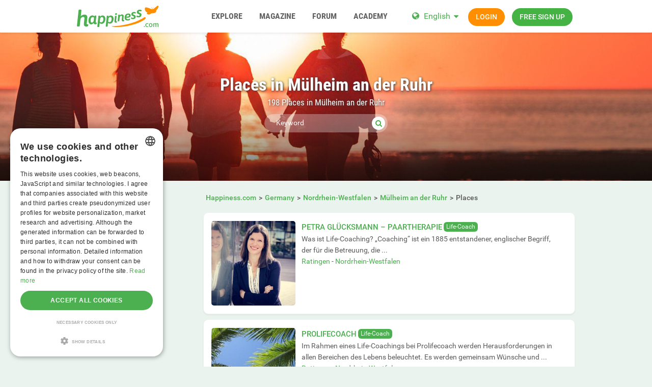

--- FILE ---
content_type: text/html; charset=utf-8
request_url: https://www.happiness.com/germany/nordrhein-westfalen/m%C3%BClheim+an+der+ruhr/locations/?page=5
body_size: 23113
content:
<!DOCTYPE html>
<html lang="en">
<head>
  <meta http-equiv="X-Ua-Compatible" content="IE=Edge" />
<meta http-equiv="Content-Type" content="text/html; charset=utf-8" />
  <meta name="description" content="Find places in Mülheim an der Ruhr - all for free on Happiness.com." />
<meta name="robots" content="noindex" />
<meta name="language" content="en" />
  <meta name="viewport" content="width=device-width,user-scalable=no,initial-scale=1.0" />
    <title>Places in Mülheim an der Ruhr</title>
        <meta name="token" content="6b4343e8d354f58ca15540f8d69c72c2" />
  
    

    <script type="application/ld+json">
    [{
      "@context": "http://schema.org",
      "@type": "WebSite",
      "name": "Happiness.com",
      "url": "https://www.happiness.com/"
    },{
      "@context": "http://schema.org",
      "@type": "Organization",
      "url": "https://www.happiness.com/",
      "logo": "https://www.happiness.com/images/logo/main.en.svg"
    }]
    </script>
      <link rel="shortcut icon" href="/images/logo/favicon.en.ico">
  <link rel="apple-touch-icon" sizes="76x76" href="/images/logo/touch-icon-ipad.en.png">
  <link rel="apple-touch-icon" sizes="152x152" href="/images/logo/touch-icon-ipad-retina.en.png">
  <link rel="apple-touch-icon" sizes="57x57" href="/images/logo/touch-icon-iphone.en.png">
  <link rel="apple-touch-icon" sizes="120x120" href="/images/logo/touch-icon-iphone-retina.en.png">
  <link rel="manifest" href="/manifest.en.json">
  <meta name="apple-mobile-web-app-capable" content="yes">
  <meta name="apple-mobile-web-app-status-bar-style" content="default">
  <meta name="mobile-web-app-capable" content="yes">
  <meta name="apple-mobile-web-app-title" content="Happiness.com">
  <meta name="application-name" content="Happiness.com">
    <meta name="theme-color" content="#ffffff">                      <!-- APP -->
<!--   Start SmartBanner configuration for android-->
  <meta name="smartbanner:title" content="Happy - The happiness.com App">
  <meta name="smartbanner:author" content="Community to share happiness">
  <meta name="smartbanner:price" content="Free">
  <meta name="smartbanner:price-suffix-google" content=" ">
<meta name="smartbanner:price-suffix-apple" content=" ">
<meta name="smartbanner:icon-apple" content="https://img-a.happiness.com/asset/app_ico-app@2x.png">
  <meta name="smartbanner:icon-google" content="https://img-a.happiness.com/asset/app_ico-app@2x.png">
  <meta name="smartbanner:button" content="Show">
  <meta name="smartbanner:button-url-apple" content="https://app.adjust.com/rq2khd6">
<meta name="smartbanner:button-url-google" content="https://app.adjust.com/rq2khd6">
  <meta name="smartbanner:enabled-platforms" content="android,ios">
  <!-- End SmartBanner configuration -->    <meta name="smartbanner:disable-positioning" content="true">
    <style>
      .smartbanner--android,
      .smartbanner--ios {
        position: fixed !important;
        z-index: 1000;
        bottom: 0 !important;
        top: auto !important;
      }
    </style>
    
    <link rel="alternate" hreflang="de" href="https://de.happiness.com/germany/nordrhein-westfalen/m%c3%bclheim+an+der+ruhr/locations/?page=5" />
<link rel="alternate" hreflang="en" href="https://www.happiness.com/germany/nordrhein-westfalen/m%c3%bclheim+an+der+ruhr/locations/?page=5" />
  
  
<link rel="stylesheet" type="text/css" media="all" data-type="main" crossorigin="anonymous" referrerpolicy="no-referrer" href="https://cdn.jsdelivr.net/npm/smartbanner.js@1.16.0/dist/smartbanner.min.css" />
<link rel="stylesheet" type="text/css" media="all" data-type="main" href="/sfCombine/css/0cd9687a442355e9dc0ab85254cec5e0/pjax/0/mq/1.css" />
<link rel="stylesheet" type="text/css" media="all" data-type="page" href="/sfCombine/css/a403acf84acef163667193f05a730f66/pjax/0/mq/1.css" />
    
  <script type="text/javascript" charset="UTF-8" src="https://cdn.cookie-script.com//s/dffa47b5d0bd7e744d6fc8772a4fd2b0.js"></script>  <script src="https://www.googleoptimize.com/optimize.js?id=OPT-PZX2T78"></script>

<!-- Global site tag (gtag.js) - Google Ads: 769105356 -->
<script async src="https://www.googletagmanager.com/gtag/js?id=AG-SEL0J3WJSF"></script>
<script>
  window.dataLayer = window.dataLayer || [];
  function gtag(){dataLayer.push(arguments);}
  gtag('js', new Date());

  gtag('config', 'G-SEL0J3WJSF');
</script>

<script async src="https://pagead2.googlesyndication.com/pagead/js/adsbygoogle.js?client=ca-pub-1502407159648821" crossorigin="anonymous"></script>

<!-- Facebook Pixel Code -->
<script>
  !function(f,b,e,v,n,t,s)
  {if(f.fbq)return;n=f.fbq=function(){n.callMethod?
  n.callMethod.apply(n,arguments):n.queue.push(arguments)};
  if(!f._fbq)f._fbq=n;n.push=n;n.loaded=!0;n.version='2.0';
  n.queue=[];t=b.createElement(e);t.async=!0;
  t.src=v;s=b.getElementsByTagName(e)[0];
  s.parentNode.insertBefore(t,s)}(window, document,'script',
  'https://connect.facebook.net/en_US/fbevents.js');
  fbq('init', '1962163667218401');
  fbq('track', 'PageView');
</script>
<noscript><img height="1" width="1" style="display:none"
  src="https://www.facebook.com/tr?id=1962163667218401&ev=PageView&noscript=1"
/></noscript>
<!-- End Facebook Pixel Code -->


      
<script>
    window.dataLayer = window.dataLayer || [];
    function gtag(){dataLayer.push(arguments);}
    gtag('js', new Date());
    gtag('set', {'location': location.href});
      gtag('config', 'G-SEL0J3WJSF', {'groups': 'account'});

    (function(a,b,c){
    c=b?('pending'!=b.state&&(b.end-b.start)):(a=a&&a.timing)?(a.responseEnd-a.domainLookupStart):0;
    c&& gtag('event', 'timing_complete', {
        'name' : 'load',
        'value' : c,
        'event_category' : 'dcl',
        'send_to': 'account'
    });
    }(window.performance,window.ajaxify));
    gtag('event', 'page_view', {"send_to":"account"})
    </script>    


</head>
<body class="n-authed n-member">
<div id="page-top"></div>

<!--df-page-->
<div id="df-page">

<div class="df-header df-header-guest">
  <div class="df-container">
    <div class="df-header-brand">
  <a href="/" title="Happiness.com">
    <span class="df-title">Happiness.com</span>
  </a>
</div>
    <div class="df-mobile-menu-logout">
    <div>
        <button type="button" class="close">
          <i aria-label="Close" class="fa fa-close"></i>        </button>
        <ul class="df-header-nav hidden-xs hidden-ss hidden-sm">
          <li class="df-nav-search">
            <a href="#" title="Explore" aria-haspopup="true" aria-expanded="false">
              <i aria-hidden="true" class="df-icon fa fa-search"></i>              <span class="df-title df-title-full">Explore</span>
              <span class="df-title df-title-abbr">Explore</span>
            </a>
            <ul class="df-header-sub">
              <li>
                <form method="get" action="https://www.happiness.com/globalSearch/redirect/" autocomplete="off">
                  <i aria-hidden="true" class="df-icon fa fa-search" style="cursor: pointer;" onclick=";$(this.parentNode).submit();"></i>
                  <input type="search" name="keyword" placeholder="Users, events, classifieds..." maxlength="20" required />
                  <input type="hidden" name="type" id="type" value="3" />                </form>
              </li>
              <li><a href="/events/">Events</a></li>
              <li><a href="https://www.happiness.com/locations/">Places</a></li>
              <li><a href="https://www.happiness.com/interests/">Interests</a></li>
            </ul>
          </li>

          <li>
            <a href="/magazine/" title="Magazine" aria-haspopup="true" aria-expanded="false">
              <i aria-hidden="true" class="df-icon fa fa-group"></i>              <span class="df-title df-title-full">Magazine</span>
              <span class="df-title df-title-abbr">Magazine</span>
            </a>
          </li>

          <li>
            <a href="/forum/" title="Forum" aria-haspopup="true" aria-expanded="false">
              <i aria-hidden="true" class="df-icon fa fa-group"></i>              <span class="df-title df-title-full">Forum</span>
              <span class="df-title df-title-abbr">Forum</span>
            </a>
          </li>

          <li class="df-nav-shop hidden-xs">
            <a href="https://www.happiness.com/academy/" title="ACADEMY" aria-haspopup="true" aria-expanded="false">
              <i aria-hidden="true" class="df-icon fa fa-group"></i>              <span class="df-title df-title-full">ACADEMY</span>
              <span class="df-title df-title-abbr">ACADEMY</span>
            </a>
          </li>
        </ul>
        <div class="df-header-actions">
                        <div class="df-header-switch-lang">
                <div class="df-com-dropdown collapsed"><input type="hidden" value="en" /><span class="content&quot; aria-haspopup=&quot;true&quot; aria-expanded=&quot;false"><a href="https://www.happiness.com/">EN</a></span><i aria-hidden="true" class="fa fa-caret"></i><dl class="collapse"><dd data-value="en" class="selected"><a href="https://www.happiness.com/">EN</a></dd><dd data-value="de"><a href="https://de.happiness.com/">DE</a></dd></dl></div>              </div>
              <div class="hidden-xs hidden-ss hidden-sm">
                <i aria-hidden="true" class="fa fa-globe"></i>                <div class="df-com-dropdown collapsed"><input type="hidden" value="en" /><span class="content&quot; aria-haspopup=&quot;true&quot; aria-expanded=&quot;false"><a href="https://www.happiness.com/">English</a></span><i aria-hidden="true" class="fa fa-caret"></i><dl class="collapse"><dd data-value="en" class="selected"><a href="https://www.happiness.com/">English</a></dd><dd data-value="de"><a href="https://de.happiness.com/">Deutsch</a></dd></dl></div>              </div>
                      <a class="btn btn-register btn-secondary" href="#modal-signin" data-jobs="modal" data-tab="tab-signin">
              Login            </a>
            <a class="btn btn-register btn-success" href="#modal-signup" data-jobs="modal" data-tab="tab-signup">
              Free sign up            </a>
        </div>
    </div>
    <a class="hidden-sm hidden-md hidden-lg df-mobile-menu-logout-icon" href="#"><i aria-hidden="true" class="fa fa-bars"></i></a></div>
  </div>
</div>

<div class="modal fade" id="modal-signin" data-ga="popup-signin">
  <div class="modal-dialog" role="dialog">
    <div class="modal-content">
      <div class="modal-header">
        <h4 class="modal-title">Log in</h4>
        <button type="button" class="close" data-dismiss="modal">
          <i aria-label="Close" class="fa fa-close"></i>        </button>
      </div>
      <div class="modal-body pane-signin">
        <form action="https://www.happiness.com/login_prod.php" method="post" class="form-horizontal no-ajaxy" data-jobs="validate native">
  <p style="font-size: 0.8em;font-weight: 200;">Enter your username/email and password to login.</p>

  <input type="hidden" name="action" value="login" />

    <div class="form-group">
    <label class="sr-only" for="signin-nickname_220">Username</label>
    <div class="input-group">
      <div class="input-group-addon"><i aria-hidden="true" class="fa fa-fw fa-user"></i></div>
      <input type="text" name="nickname" id="signin-nickname_220" value="" class="form-control" placeholder="Username" data-validate="required" maxlength="50" />    </div>
  </div>

    <div class="form-group">
    <label class="sr-only" for="signin-password_220">Password</label>
    <div class="input-group">
      <div class="input-group-addon"><i aria-hidden="true" class="fa fa-fw fa-lock"></i></div>
      <input type="password" name="password" id="signin-password_220" value="" class="form-control" placeholder="Password" data-validate="required" maxlength="25" />    </div>
  </div>

  <div class="form-group">
    <button type="submit" class="btn btn-primary btn-block">Login</button>
  </div>

  <div class="form-group clearfix" style="margin-top: -7px;margin-bottom: 10px;">
    <div class="col-xs-6">
      <label class="checkbox-inline">
        <input type="checkbox" name="remember_me" value="1" /><i aria-hidden="true" class="fa fa-check-state"></i>Stay logged in      </label>
    </div>
    <div class="col-xs-6">
      <label class="checkbox-inline" title="(Only CORE member)">
        <input type="checkbox" name="invisibility" value="1" /><i aria-hidden="true" class="fa fa-check-state"></i>Invisible      </label>
    </div>
  </div>

  <div class="text-center forget-password">
    <a href="https://www.happiness.com/forgot_password/">I forgot my username/password.</a>  </div>
</form>

<form action="#" class="facebook-login-container">
  <div class="line-separator">
    <span class="left"></span>
    <span class="middle">OR</span>
    <span class="right"></span>
  </div>

  <div class="box-gdpr" style="display: none;">
  <div class="form-group">
    <div class="checkbox">
      <label>
        <input type="checkbox" name="status" value="0" data-jobs="validate" data-validate="required" /><i aria-hidden="true" class="fa fa-check-state"></i>        <span class="gdpr-text">I have read the <a href="https://www.happiness.com/conditions/popup/true/" target="_blank">terms & conditions</a> and agree to them.</span>
        <span class="gdpr-text is-pair-text">We have read the <a href="https://www.happiness.com/conditions/popup/true/" target="_blank"> privacy policy </a>. We agree to the processing of our data in accordance with the privacy policy. This also applies to any and all sensitive information. Furthermore, we agree to the processing in a country outside the European Economic Area ("EEA") in accordance with the Privacy Policy.</span>
      </label>
    </div>
  </div>
  <div class="form-group">
    <div class="checkbox">
      <label>
        <input type="checkbox" name="status2" value="0" data-jobs="validate" data-validate="required" /><i aria-hidden="true" class="fa fa-check-state"></i>        <span class="gdpr-text">I've read the <a href="https://www.happiness.com/policy/popup/true/"  target="_blank">privacy policy</a> and explicitly consent to the processing of my data as outlined therein. I'm aware of and explicitly consent that sensitive data under Art. 9 GDPR will be processed and that the processing will take place in a country outside the European Economic Area ('EEA').</span>
        <span class="gdpr-text is-pair-text">We have read the<a href="https://www.happiness.com/policy/popup/true/" target="_blank"> Terms & Conditions </a>and agree to them. In particular to the section where it is stated that the owner of each email address authorizes us to send them emails. </span>
      </label>
    </div>
  </div>
</div>




  <div class="text-center">
    <button type="button" class="btn btn-fb btn-lg sdk-not-loaded btn-lg btn-block" data-facebook-loading-text="Loading Facebook…"><i aria-hidden="true" class="fa fa-facebook-square"></i> <span class="text">Login with Facebook</span></button>  </div>

  </form>

      </div>
    </div>
  </div>
</div>

<div class="modal fade" id="modal-signup" data-ga="popup-signup">
  <div class="modal-dialog" role="dialog">
    <div class="modal-content">
      <div class="modal-header">
        <h4 class="modal-title">Free registration</h4>
        <button type="button" class="close" data-dismiss="modal">
          <i aria-label="Close" class="fa fa-close"></i>        </button>
      </div>
      <div class="modal-body pane-signup" id="panel-signup">
        <form action="https://www.happiness.com/signupstep1" method="post" class="form-horizontal no-ajaxy" data-jobs="validate ajax fill" data-ajax-expect="html" data-fill="@ < .pane-signup">
  
  <p style="font-size: 0.8em;font-weight: 200;">Sign up is free of charge, non-binding, and doesn't commit you to anything.</p>

    <div class="form-group input-group has-feedback">
    <label class="sr-only" for="signup-email_108">Email</label>
    <div class="input-group-addon"><i aria-hidden="true" class="fa fa-fw fa-envelope"></i></div>
    <input type="email" name="regEmail" id="signup-email_108" value="" placeholder="Email" class="form-control" autocomplete="off" maxlength="50" data-jobs="validate" data-validate="required email" data-validate-prompter="~.rule-hint" data-rule-email="https://www.happiness.com/registration/ajaxCheckEmail/" data-hint="That email address is invalid. Please enter another email address." />    <div class="rule-hint"></div>
  </div>
    <div class="form-group input-group has-feedback">
    <label class="sr-only" for="signup-password_108">Password</label>
    <div class="input-group-addon"><i aria-hidden="true" class="fa fa-fw fa-lock"></i></div>
    <input type="password" name="regPassword1" id="signup-password_108" value="" placeholder="Password" class="form-control" autocomplete="off" minlength="6" maxlength="25" data-jobs="validate" data-validate="min-length max-length ajax" data-validate-prompter="~.rule-hint" data-rule-ajax="https://www.happiness.com/registration/ajaxCheckPassword/" data-hint-min-length="The password must be at least 6 characters long" data-hint-max-length="The password is too long." data-hint="The entered password is incorrect." />    <div class="rule-hint"></div>
  </div>

    <div class="form-group has-feedback">
    <label class="sr-only" for="signup-gender_108">Gender</label>
    <select name="regGender" id="signup-gender_108" class="form-control" data-jobs="validate" data-validate="required" data-validate-prompter="~.rule-hint" data-hint="Please check your information"><option value="" selected="selected">I am...</option>
<option value="m">male</option>
<option value="w">female</option>
<option value="other">non-binary</option>
<option value="irrelevant">n/a</option>
</select>    <div class="rule-hint"></div>
  </div>

  <div class="form-group">
    <button type="submit" class="btn btn-success btn-lg btn-block">
      Join now!    </button>
  </div>

  <div class="box-gdpr" style="display: none;">
  <div class="form-group">
    <div class="checkbox">
      <label>
        <input type="checkbox" name="status" value="1" data-jobs="validate" data-validate="required" /><i aria-hidden="true" class="fa fa-check-state"></i>        <span class="gdpr-text">I have read the <a href="https://www.happiness.com/conditions/popup/true/" target="_blank">terms & conditions</a> and agree to them.</span>
        <span class="gdpr-text is-pair-text">We have read the <a href="https://www.happiness.com/conditions/popup/true/" target="_blank"> privacy policy </a>. We agree to the processing of our data in accordance with the privacy policy. This also applies to any and all sensitive information. Furthermore, we agree to the processing in a country outside the European Economic Area ("EEA") in accordance with the Privacy Policy.</span>
      </label>
    </div>
  </div>
  <div class="form-group">
    <div class="checkbox">
      <label>
        <input type="checkbox" name="status2" value="1" data-jobs="validate" data-validate="required" /><i aria-hidden="true" class="fa fa-check-state"></i>        <span class="gdpr-text">I've read the <a href="https://www.happiness.com/policy/popup/true/"  target="_blank">privacy policy</a> and explicitly consent to the processing of my data as outlined therein. I'm aware of and explicitly consent that sensitive data under Art. 9 GDPR will be processed and that the processing will take place in a country outside the European Economic Area ('EEA').</span>
        <span class="gdpr-text is-pair-text">We have read the<a href="https://www.happiness.com/policy/popup/true/" target="_blank"> Terms & Conditions </a>and agree to them. In particular to the section where it is stated that the owner of each email address authorizes us to send them emails. </span>
      </label>
    </div>
  </div>
</div>



  <input type="hidden" id="device_info" name="device_info">
</form>

<form action="#" class="facebook-login-container">
  <div class="line-separator">
    <span class="left"></span>
    <span class="middle">OR</span>
    <span class="right"></span>
  </div>

  <div class="box-gdpr" style="display: none;">
  <div class="form-group">
    <div class="checkbox">
      <label>
        <input type="checkbox" name="status" value="0" data-jobs="validate" data-validate="required" /><i aria-hidden="true" class="fa fa-check-state"></i>        <span class="gdpr-text">I have read the <a href="https://www.happiness.com/conditions/popup/true/" target="_blank">terms & conditions</a> and agree to them.</span>
        <span class="gdpr-text is-pair-text">We have read the <a href="https://www.happiness.com/conditions/popup/true/" target="_blank"> privacy policy </a>. We agree to the processing of our data in accordance with the privacy policy. This also applies to any and all sensitive information. Furthermore, we agree to the processing in a country outside the European Economic Area ("EEA") in accordance with the Privacy Policy.</span>
      </label>
    </div>
  </div>
  <div class="form-group">
    <div class="checkbox">
      <label>
        <input type="checkbox" name="status2" value="0" data-jobs="validate" data-validate="required" /><i aria-hidden="true" class="fa fa-check-state"></i>        <span class="gdpr-text">I've read the <a href="https://www.happiness.com/policy/popup/true/"  target="_blank">privacy policy</a> and explicitly consent to the processing of my data as outlined therein. I'm aware of and explicitly consent that sensitive data under Art. 9 GDPR will be processed and that the processing will take place in a country outside the European Economic Area ('EEA').</span>
        <span class="gdpr-text is-pair-text">We have read the<a href="https://www.happiness.com/policy/popup/true/" target="_blank"> Terms & Conditions </a>and agree to them. In particular to the section where it is stated that the owner of each email address authorizes us to send them emails. </span>
      </label>
    </div>
  </div>
</div>




  <div class="text-center">
    <button type="button" class="btn btn-fb btn-lg sdk-not-loaded btn-lg btn-block" data-facebook-loading-text="Loading Facebook…"><i aria-hidden="true" class="fa fa-facebook-square"></i> <span class="text">Login with Facebook</span></button>  </div>

    <div class="text-center help-block">
    We only use Facebook to confirm your email. No other information will be shared or posted.  </div>
  </form>


      </div>
    </div>
  </div>
</div>


<div class="df-content container" id="df-content">
  <div class="no-support" id="no-support">
    <noscript>
      <div class="notice notice-warning fade in"><span class="icon"></span><span class="notice-content"><strong>You don't have JavaScript activated.</strong> <br>To be able to use Happiness.com properly, you need to have JavaScript activated in your browser. <strong><a href="https://www.google.com/search?q=jactivate+javascript" rel="nofollow">How doI activate JavaScript?</a></strong></span></div>    </noscript>
  </div>
  

<div class=" profile-head seo-profile row" style="display: none">
  <div class="profile-cover col-xs-12" id="profile-cover">
          <link rel="preload" href="https://img-b.happiness.com/asset/lp1_headerimg2.jpg" as="image">
    <div class="canvas cover-content" data-status="default-cover-image">
      <div class="cover-image-text cover-image-text-title">
  <div class="top-cover-header-middle">
      <h1>
        <span>Places in Mülheim an der Ruhr</span>
        <i aria-hidden="true" class="fa fa-search search-toggle"></i>        <p>            198 Places in Mülheim an der Ruhr            </p>
      </h1>
    <form class="top-cover-header-search" method="get" action="/globalSearch/redirect/" autocomplete="off">
      <input type="search" name="keyword" placeholder="Keyword" value="" maxlength="30" required />
      <button type="submit"><i aria-hidden="true" class="fa fa-search"></i></button>
      <input type="hidden" name="type" id="type" value="location" />      <div class="input-size"></div>
    </form>
  </div>
</div>

      <div class="captain"></div>
      <img src="https://img-b.happiness.com/asset/lp1_headerimg2.jpg">
      <div id="ad-cover" style="display: none; position:absolute; right:0;top:0;">
        <div class="panel-body"></div>
      </div>
    </div>
  
    </div>

</div>

<div class="profile-body seo-profile row">
  <div class="col-sm-3 sticky">
    <!-- side menu component -->
<div class="df-sidebar aside-links side-menu">
    <strong class="side-menu-title text-center collapsed" data-jobs="collapse"
            data-collapse="@ < .side-menu .list-group">
        <i aria-hidden="true" class="fa fa-list-ul"></i> Browse    </strong>
    <div class="list-group collapse">
                    
                                                                                                                                        
            <dl class="" style="margin-bottom: 5px; display: none;">
                <dt class="list-group-item  " data-jobs="collapse" data-collapse="~ .list-group-items">
                                        <i aria-hidden="true" class="pull-right fa fa-chevron-down"></i>                                        <a href="/germany/nordrhein-westfalen/m%C3%BClheim+an+der+ruhr/">
                                                    Students of Happiness in Mülheim an der Ruhr                                            </a>
                </dt>
                <div class="list-group-items collapse ">
                                            <!-- sub menu -->
                                                                                <dd id="link-d2f32ee39bb7125deb2e5e27cbde9612" class="list-group-item " style="display: none;">
                                <a href="/germany/nordrhein-westfalen/m%C3%BClheim+an+der+ruhr/newsfeed/">
                                    Happiness News Feed                                    <span id="indicator-d2f32ee39bb7125deb2e5e27cbde9612" class="df-badge" data-count=""></span>
                                </a>
                            </dd>
                                                <!-- sub menu -->
                                    </div>
            </dl>
                    
                                                                                                                                                                                                                                                                                                                            
            <dl class="" style="margin-bottom: 5px; display: none;">
                <dt class="list-group-item  " data-jobs="collapse" data-collapse="~ .list-group-items">
                                        <i aria-hidden="true" class="pull-right fa fa-chevron-down"></i>                                        <a href="/germany/nordrhein-westfalen/m%C3%BClheim+an+der+ruhr/events/">
                                                    Events                                            </a>
                </dt>
                <div class="list-group-items collapse ">
                                            <!-- sub menu -->
                                                                                <dd id="link-ef3537ef2f6050313afbc0c52067d350" class="list-group-item " style="display: none;">
                                <a href="/germany/nordrhein-westfalen/m%C3%BClheim+an+der+ruhr/events/online+event/">
                                    Online event                                    <span id="indicator-ef3537ef2f6050313afbc0c52067d350" class="df-badge" data-count=""></span>
                                </a>
                            </dd>
                                                                                <dd id="link-ff265e6e1e1203947ec6c4c9711586e0" class="list-group-item " style="display: none;">
                                <a href="/germany/nordrhein-westfalen/m%C3%BClheim+an+der+ruhr/events/workout/">
                                    Workout, practice, ritual                                    <span id="indicator-ff265e6e1e1203947ec6c4c9711586e0" class="df-badge" data-count=""></span>
                                </a>
                            </dd>
                                                                                <dd id="link-6cafd2d66b8e68444d7395ff7bafb23b" class="list-group-item " style="display: none;">
                                <a href="/germany/nordrhein-westfalen/m%C3%BClheim+an+der+ruhr/events/meetup/">
                                    Meetup, open discussion                                    <span id="indicator-6cafd2d66b8e68444d7395ff7bafb23b" class="df-badge" data-count=""></span>
                                </a>
                            </dd>
                                                                                <dd id="link-c2ab4245122d6358d97c2f6c7afff838" class="list-group-item " style="display: none;">
                                <a href="/germany/nordrhein-westfalen/m%C3%BClheim+an+der+ruhr/events/workshop/">
                                    Workshop, talk, training                                    <span id="indicator-c2ab4245122d6358d97c2f6c7afff838" class="df-badge" data-count=""></span>
                                </a>
                            </dd>
                                                                                <dd id="link-87c268373844f21493703cf74e80bf86" class="list-group-item " style="display: none;">
                                <a href="/germany/nordrhein-westfalen/m%C3%BClheim+an+der+ruhr/events/culture/">
                                    Art, culture, concert                                    <span id="indicator-87c268373844f21493703cf74e80bf86" class="df-badge" data-count=""></span>
                                </a>
                            </dd>
                                                                                <dd id="link-c23c0d852a0f5e48d8a9e211141b2631" class="list-group-item " style="display: none;">
                                <a href="/germany/nordrhein-westfalen/m%C3%BClheim+an+der+ruhr/events/retreat/">
                                    Retreat, conference, festival                                    <span id="indicator-c23c0d852a0f5e48d8a9e211141b2631" class="df-badge" data-count=""></span>
                                </a>
                            </dd>
                                                <!-- sub menu -->
                                    </div>
            </dl>
                    
                                                                                                                    
            <dl class="" style="margin-bottom: 5px; display: none;">
                <dt class="list-group-item side-menu-active " data-jobs="collapse" data-collapse="~ .list-group-items">
                                        <i aria-hidden="true" class="pull-right fa fa-chevron-down"></i>                                        <a href="/germany/nordrhein-westfalen/m%C3%BClheim+an+der+ruhr/locations/">
                                                    Places                                            </a>
                </dt>
                <div class="list-group-items collapse in">
                                            <!-- sub menu -->
                                                                                <dd id="link-1f8e36789c815117183278970e42c334" class="list-group-item " style="display: none;">
                                <a href="/germany/nordrhein-westfalen/m%C3%BClheim+an+der+ruhr/locations/place/yoga-studio/">
                                    Yoga Studios                                    <span id="indicator-1f8e36789c815117183278970e42c334" class="df-badge" data-count=""></span>
                                </a>
                            </dd>
                                                                                <dd id="link-67fbe7594d121c2ebf0a04dffc38672f" class="list-group-item " style="display: none;">
                                <a href="/germany/nordrhein-westfalen/m%C3%BClheim+an+der+ruhr/locations/place/public-places/">
                                    Public Places: Parks, Lakes, Beaches, Sights, Squares                                    <span id="indicator-67fbe7594d121c2ebf0a04dffc38672f" class="df-badge" data-count=""></span>
                                </a>
                            </dd>
                                                                                <dd id="link-b312788ea0425db29435ac4e7ce08b0b" class="list-group-item " style="display: none;">
                                <a href="/germany/nordrhein-westfalen/m%C3%BClheim+an+der+ruhr/locations/place/alternative-healing/">
                                    Alternative Healing                                    <span id="indicator-b312788ea0425db29435ac4e7ce08b0b" class="df-badge" data-count=""></span>
                                </a>
                            </dd>
                                                                                <dd id="link-2ac885c30c21b17454492c58fbd40270" class="list-group-item " style="display: none;">
                                <a href="/germany/nordrhein-westfalen/m%C3%BClheim+an+der+ruhr/locations/place/meditation-center/">
                                    Meditation Center, Spiritual Center, Venue                                    <span id="indicator-2ac885c30c21b17454492c58fbd40270" class="df-badge" data-count=""></span>
                                </a>
                            </dd>
                                                                                <dd id="link-78feca91f547ce44a7fc6413a1122efa" class="list-group-item " style="display: none;">
                                <a href="/germany/nordrhein-westfalen/m%C3%BClheim+an+der+ruhr/locations/place/therapist/">
                                     Therapist, doctor, mental health center, physician                                    <span id="indicator-78feca91f547ce44a7fc6413a1122efa" class="df-badge" data-count=""></span>
                                </a>
                            </dd>
                                                                                <dd id="link-cccfd235b1f88cd1d5e3866bf81a130d" class="list-group-item " style="display: none;">
                                <a href="/germany/nordrhein-westfalen/m%C3%BClheim+an+der+ruhr/locations/place/wellness/">
                                    Wellness-center, Spa                                    <span id="indicator-cccfd235b1f88cd1d5e3866bf81a130d" class="df-badge" data-count=""></span>
                                </a>
                            </dd>
                                                                                <dd id="link-1830284d99a230220a6fdbcf0dfd4db6" class="list-group-item " style="display: none;">
                                <a href="/germany/nordrhein-westfalen/m%C3%BClheim+an+der+ruhr/locations/place/vegan-restaurants/">
                                     Vegan, vegetarian, special diet restaurant                                    <span id="indicator-1830284d99a230220a6fdbcf0dfd4db6" class="df-badge" data-count=""></span>
                                </a>
                            </dd>
                                                                                <dd id="link-72248958a6b54f152c823bd7cf9e6b50" class="list-group-item " style="display: none;">
                                <a href="/germany/nordrhein-westfalen/m%C3%BClheim+an+der+ruhr/locations/place/life-coach/">
                                    Life-Coach                                    <span id="indicator-72248958a6b54f152c823bd7cf9e6b50" class="df-badge" data-count=""></span>
                                </a>
                            </dd>
                                                <!-- sub menu -->
                                    </div>
            </dl>
                    
                                                                                                    
            <dl class="" style="margin-bottom: 5px; display: none;">
                <dt class="list-group-item  " data-jobs="collapse" data-collapse="~ .list-group-items">
                                        <a href="/germany/nordrhein-westfalen/m%C3%BClheim+an+der+ruhr/classifieds/">
                                                    Classifieds                                            </a>
                </dt>
                <div class="list-group-items collapse ">
                                    </div>
            </dl>
            </div>
</div>

  </div>
  <div class="col-sm-9 pull-right-sm">
            <ol class="breadcrumb hidden-xs hidden-ss"><li><a href="/"><span>Happiness.com</span></a></li><li><a href="/germany/"><span>Germany</span></a></li><li><a href="/germany/nordrhein-westfalen/"><span>Nordrhein-Westfalen</span></a></li><li><a href="/germany/nordrhein-westfalen/m%c3%bclheim+an+der+ruhr/"><span>Mülheim an der Ruhr</span></a></li><li><span>Places</span></li></ol>    
                                    <ul>
                                    <div class="panel event-list-items">
  <div class="panel-body">
    <div class="row">
              <div class="col-xs-12 col-ss-3">
        <a href="/germany/nordrhein-westfalen/ratingen/locations/place/life-coach/petra-glucksmann-paartherapie/757/">
          <img alt="Petra Glücksmann – Paartherapie" class="df-preview df-cms-image" data-mid="965" data-source="https://img-z.happiness.com/N7dratUI9XvWk9gGOrh4-g==,1772323200/fsk16/D/7/0/757-D70D1108D8C4E9D16023A2263C3E5724.jpg" data-preview="https://img-z.happiness.com/N7dratUI9XvWk9gGOrh4-g==,1772323200/fsk16/D/7/0/757-D70D1108D8C4E9D16023A2263C3E5724_300_sq.jpg" data-alt="Petra Glücksmann – Paartherapie" data-detail="/ajax/gallery/locations/image/965" loading="lazy" src="https://img-z.happiness.com/N7dratUI9XvWk9gGOrh4-g==,1772323200/fsk16/D/7/0/757-D70D1108D8C4E9D16023A2263C3E5724_300_sq.jpg" data-plc="/images/plc/en/cms_null_300.svg" onerror="if(this.getAttribute('src')!=this.getAttribute('data-plc'))this.src=this.getAttribute('data-plc');" />        </a>
      </div>
      <div class="col-xs-12 col-ss-9">
        <div class="event-header">
          <strong class="event-title"><a class="link" href="/germany/nordrhein-westfalen/ratingen/locations/place/life-coach/petra-glucksmann-paartherapie/757/">Petra Glücksmann – Paartherapie</a></strong>
          <span class="event-category"><a href="/locations/place/life-coach/">Life-Coach</a></span>
          <strong class="event-start-time">
                      </strong>
        </div>
                <div class="event-description">
          <div class="df-markdown">
                                    Was ist Life-Coaching? „Coaching“ ist ein 1885 entstandener, englischer Begriff, der für die Betreuung, die ...          </div>
      <span>
                  <a href="/germany/nordrhein-westfalen/ratingen/">Ratingen</a> -
                          <a href="/germany/nordrhein-westfalen/">Nordrhein-Westfalen</a>                      </span>
        </div>
                            <input class="cms-dynamic-data" type="hidden" value="club-757" />
          <div id="club-757-attend-list"></div>
                        </div>
    </div>
  </div>
</div>
                                    <div class="panel event-list-items">
  <div class="panel-body">
    <div class="row">
              <div class="col-xs-12 col-ss-3">
        <a href="/germany/nordrhein-westfalen/ratingen/locations/place/life-coach/prolifecoach/812/">
          <img alt="Prolifecoach" class="df-preview df-cms-image" data-mid="1020" data-source="https://img-z.happiness.com/MbE1deErOa02XVaivzZm_A==,1772323200/fsk16/1/D/8/812-1D81B817332EEFCB4DA99EBC0C0CCF48.jpg" data-preview="https://img-z.happiness.com/MbE1deErOa02XVaivzZm_A==,1772323200/fsk16/1/D/8/812-1D81B817332EEFCB4DA99EBC0C0CCF48_300_sq.jpg" data-alt="Prolifecoach" data-detail="/ajax/gallery/locations/image/1020" loading="lazy" src="https://img-z.happiness.com/MbE1deErOa02XVaivzZm_A==,1772323200/fsk16/1/D/8/812-1D81B817332EEFCB4DA99EBC0C0CCF48_300_sq.jpg" data-plc="/images/plc/en/cms_null_300.svg" onerror="if(this.getAttribute('src')!=this.getAttribute('data-plc'))this.src=this.getAttribute('data-plc');" />        </a>
      </div>
      <div class="col-xs-12 col-ss-9">
        <div class="event-header">
          <strong class="event-title"><a class="link" href="/germany/nordrhein-westfalen/ratingen/locations/place/life-coach/prolifecoach/812/">Prolifecoach</a></strong>
          <span class="event-category"><a href="/locations/place/life-coach/">Life-Coach</a></span>
          <strong class="event-start-time">
                      </strong>
        </div>
                <div class="event-description">
          <div class="df-markdown">
                                    Im Rahmen eines Life-Coachings bei Prolifecoach werden Herausforderungen in allen Bereichen des Lebens beleuchtet. Es werden gemeinsam Wünsche und ...          </div>
      <span>
                  <a href="/germany/nordrhein-westfalen/ratingen/">Ratingen</a> -
                          <a href="/germany/nordrhein-westfalen/">Nordrhein-Westfalen</a>                      </span>
        </div>
                            <input class="cms-dynamic-data" type="hidden" value="club-812" />
          <div id="club-812-attend-list"></div>
                        </div>
    </div>
  </div>
</div>
                                    <div class="panel event-list-items">
  <div class="panel-body">
    <div class="row">
              <div class="col-xs-12 col-ss-3">
        <a href="/germany/nordrhein-westfalen/d%c3%bcsseldorf/locations/place/life-coach/katy-kennedy-coaching/995/">
          <img alt="Katy Kennedy Coaching" class="df-preview df-cms-image" data-mid="1202" data-source="https://img-z.happiness.com/SCbODI8hzHbC32uNFr96oQ==,1772323200/fsk16/1/8/7/995-187DC4ABF43908E7800A1B846813C765.jpg" data-preview="https://img-z.happiness.com/SCbODI8hzHbC32uNFr96oQ==,1772323200/fsk16/1/8/7/995-187DC4ABF43908E7800A1B846813C765_300_sq.jpg" data-alt="Katy Kennedy Coaching" data-detail="/ajax/gallery/locations/image/1202" loading="lazy" src="https://img-z.happiness.com/SCbODI8hzHbC32uNFr96oQ==,1772323200/fsk16/1/8/7/995-187DC4ABF43908E7800A1B846813C765_300_sq.jpg" data-plc="/images/plc/en/cms_null_300.svg" onerror="if(this.getAttribute('src')!=this.getAttribute('data-plc'))this.src=this.getAttribute('data-plc');" />        </a>
      </div>
      <div class="col-xs-12 col-ss-9">
        <div class="event-header">
          <strong class="event-title"><a class="link" href="/germany/nordrhein-westfalen/d%c3%bcsseldorf/locations/place/life-coach/katy-kennedy-coaching/995/">Katy Kennedy Coaching</a></strong>
          <span class="event-category"><a href="/locations/place/life-coach/">Life-Coach</a></span>
          <strong class="event-start-time">
                      </strong>
        </div>
                <div class="event-description">
          <div class="df-markdown">
                                    Jeder Mensch ist individuell, genau so individuell sind auch die Themen in den Coaching Sitzungen von Katy Ke...          </div>
      <span>
                  <a href="/germany/nordrhein-westfalen/d%c3%bcsseldorf/">Düsseldorf</a> -
                          <a href="/germany/nordrhein-westfalen/">Nordrhein-Westfalen</a>                      </span>
        </div>
                            <input class="cms-dynamic-data" type="hidden" value="club-995" />
          <div id="club-995-attend-list"></div>
                        </div>
    </div>
  </div>
</div>
                                    <div class="panel event-list-items">
  <div class="panel-body">
    <div class="row">
              <div class="col-xs-12 col-ss-3">
        <a href="/germany/nordrhein-westfalen/gladbeck/locations/place/life-coach/seelencoaching-gabriele-nowotzki/1782/">
          <img alt="Seelencoaching - Gabriele Nowotzki" class="df-preview df-cms-image" data-mid="2132" data-source="https://img-z.happiness.com/6ZsnsM2lUM06Iqq2oQvieA==,1772323200/fsk16/7/5/7/1782-757FCFE401D50E4E6873DFA1B2BB3D3C.jpg" data-preview="https://img-z.happiness.com/6ZsnsM2lUM06Iqq2oQvieA==,1772323200/fsk16/7/5/7/1782-757FCFE401D50E4E6873DFA1B2BB3D3C_300_sq.jpg" data-alt="Seelencoaching - Gabriele Nowotzki" data-detail="/ajax/gallery/locations/image/2132" loading="lazy" src="https://img-z.happiness.com/6ZsnsM2lUM06Iqq2oQvieA==,1772323200/fsk16/7/5/7/1782-757FCFE401D50E4E6873DFA1B2BB3D3C_300_sq.jpg" data-plc="/images/plc/en/cms_null_300.svg" onerror="if(this.getAttribute('src')!=this.getAttribute('data-plc'))this.src=this.getAttribute('data-plc');" />        </a>
      </div>
      <div class="col-xs-12 col-ss-9">
        <div class="event-header">
          <strong class="event-title"><a class="link" href="/germany/nordrhein-westfalen/gladbeck/locations/place/life-coach/seelencoaching-gabriele-nowotzki/1782/">Seelencoaching - Gabriele Nowotzki</a></strong>
          <span class="event-category"><a href="/locations/place/life-coach/">Life-Coach</a></span>
          <strong class="event-start-time">
                      </strong>
        </div>
                <div class="event-description">
          <div class="df-markdown">
                                    Angst und druckfrei leben in bewegten Zeiten.
Mit dem Weg zur inneren Mitte Orientierung, Kraft, Ruhe, Vertrauen, Leichtigkeit &amp; Halt finden.
...          </div>
      <span>
                  <a href="/germany/nordrhein-westfalen/gladbeck/">Gladbeck</a> -
                          <a href="/germany/nordrhein-westfalen/">Nordrhein-Westfalen</a>                      </span>
        </div>
                            <input class="cms-dynamic-data" type="hidden" value="club-1782" />
          <div id="club-1782-attend-list"></div>
                        </div>
    </div>
  </div>
</div>
                                    <div class="panel event-list-items">
  <div class="panel-body">
    <div class="row">
              <div class="col-xs-12 col-ss-3">
        <a href="/germany/nordrhein-westfalen/duisburg/locations/place/life-coach/magic7-communicate/785/">
          <img alt="magic7 - communicate!" class="df-preview df-cms-image" data-mid="993" data-source="https://img-z.happiness.com/YSxyQXX0kDzgTsrmCUgN0g==,1772323200/fsk16/C/F/7/785-CF741B90403E063C289AAC9E5ABB457C.jpg" data-preview="https://img-z.happiness.com/YSxyQXX0kDzgTsrmCUgN0g==,1772323200/fsk16/C/F/7/785-CF741B90403E063C289AAC9E5ABB457C_300_sq.jpg" data-alt="magic7 - communicate!" data-detail="/ajax/gallery/locations/image/993" loading="lazy" src="https://img-z.happiness.com/YSxyQXX0kDzgTsrmCUgN0g==,1772323200/fsk16/C/F/7/785-CF741B90403E063C289AAC9E5ABB457C_300_sq.jpg" data-plc="/images/plc/en/cms_null_300.svg" onerror="if(this.getAttribute('src')!=this.getAttribute('data-plc'))this.src=this.getAttribute('data-plc');" />        </a>
      </div>
      <div class="col-xs-12 col-ss-9">
        <div class="event-header">
          <strong class="event-title"><a class="link" href="/germany/nordrhein-westfalen/duisburg/locations/place/life-coach/magic7-communicate/785/">magic7 - communicate!</a></strong>
          <span class="event-category"><a href="/locations/place/life-coach/">Life-Coach</a></span>
          <strong class="event-start-time">
                      </strong>
        </div>
                <div class="event-description">
          <div class="df-markdown">
                                    Bist du auf der Suche nach einem Life-Coach in Duisburg? Bei magic7 - communicate! bist du genau richtig! Life-Coaching bringt Klarheit in Bezug au...          </div>
      <span>
                  <a href="/germany/nordrhein-westfalen/duisburg/">Duisburg</a> -
                          <a href="/germany/nordrhein-westfalen/">Nordrhein-Westfalen</a>                      </span>
        </div>
                            <input class="cms-dynamic-data" type="hidden" value="club-785" />
          <div id="club-785-attend-list"></div>
                        </div>
    </div>
  </div>
</div>
                                    <div class="panel event-list-items">
  <div class="panel-body">
    <div class="row">
              <div class="col-xs-12 col-ss-3">
        <a href="/germany/nordrhein-westfalen/bochum/locations/place/life-coach/hypnosepraxis-werdehausen/316/">
          <img alt="Hypnosepraxis Werdehausen" class="df-preview df-cms-image" data-mid="527" data-source="https://img-z.happiness.com/J2dRhonXvkvIAf7bTPQd_Q==,1772323200/fsk16/9/A/C/316-9ACF5DD15C0AB07F68965F8817FCEDB2.jpg" data-preview="https://img-z.happiness.com/J2dRhonXvkvIAf7bTPQd_Q==,1772323200/fsk16/9/A/C/316-9ACF5DD15C0AB07F68965F8817FCEDB2_300_sq.jpg" data-alt="Hypnosepraxis Werdehausen" data-detail="/ajax/gallery/locations/image/527" loading="lazy" src="https://img-z.happiness.com/J2dRhonXvkvIAf7bTPQd_Q==,1772323200/fsk16/9/A/C/316-9ACF5DD15C0AB07F68965F8817FCEDB2_300_sq.jpg" data-plc="/images/plc/en/cms_null_300.svg" onerror="if(this.getAttribute('src')!=this.getAttribute('data-plc'))this.src=this.getAttribute('data-plc');" />        </a>
      </div>
      <div class="col-xs-12 col-ss-9">
        <div class="event-header">
          <strong class="event-title"><a class="link" href="/germany/nordrhein-westfalen/bochum/locations/place/life-coach/hypnosepraxis-werdehausen/316/">Hypnosepraxis Werdehausen</a></strong>
          <span class="event-category"><a href="/locations/place/life-coach/">Life-Coach</a></span>
          <strong class="event-start-time">
                      </strong>
        </div>
                <div class="event-description">
          <div class="df-markdown">
                                    Was ist Life-Coaching? „Coaching“ ist ein 1885 entstandener, englischer Begriff, der für die Betreuung, die ...          </div>
      <span>
                  <a href="/germany/nordrhein-westfalen/bochum/">Bochum</a> -
                          <a href="/germany/nordrhein-westfalen/">Nordrhein-Westfalen</a>                      </span>
        </div>
                            <input class="cms-dynamic-data" type="hidden" value="club-316" />
          <div id="club-316-attend-list"></div>
                        </div>
    </div>
  </div>
</div>
                                    <div class="panel event-list-items">
  <div class="panel-body">
    <div class="row">
              <div class="col-xs-12 col-ss-3">
        <a href="/germany/nordrhein-westfalen/bochum/locations/place/life-coach/poem-accentuate-the-positive/618/">
          <img alt="POEM - Accentuate The Positive!" class="df-preview df-cms-image" data-mid="828" data-source="https://img-z.happiness.com/mKPBaz3_957IlCPDisBwoQ==,1772323200/fsk16/0/5/7/618-05722195EA3BDA947EFC4D199D48188B.jpg" data-preview="https://img-z.happiness.com/mKPBaz3_957IlCPDisBwoQ==,1772323200/fsk16/0/5/7/618-05722195EA3BDA947EFC4D199D48188B_300_sq.jpg" data-alt="POEM - Accentuate The Positive!" data-detail="/ajax/gallery/locations/image/828" loading="lazy" src="https://img-z.happiness.com/mKPBaz3_957IlCPDisBwoQ==,1772323200/fsk16/0/5/7/618-05722195EA3BDA947EFC4D199D48188B_300_sq.jpg" data-plc="/images/plc/en/cms_null_300.svg" onerror="if(this.getAttribute('src')!=this.getAttribute('data-plc'))this.src=this.getAttribute('data-plc');" />        </a>
      </div>
      <div class="col-xs-12 col-ss-9">
        <div class="event-header">
          <strong class="event-title"><a class="link" href="/germany/nordrhein-westfalen/bochum/locations/place/life-coach/poem-accentuate-the-positive/618/">POEM - Accentuate The Positive!</a></strong>
          <span class="event-category"><a href="/locations/place/life-coach/">Life-Coach</a></span>
          <strong class="event-start-time">
                      </strong>
        </div>
                <div class="event-description">
          <div class="df-markdown">
                                    Was ist Life-Coaching? „Coaching“ ist ein 1885 entstandener, englischer Begriff, der für die Betreuung, die ...          </div>
      <span>
                  <a href="/germany/nordrhein-westfalen/bochum/">Bochum</a> -
                          <a href="/germany/nordrhein-westfalen/">Nordrhein-Westfalen</a>                      </span>
        </div>
                            <input class="cms-dynamic-data" type="hidden" value="club-618" />
          <div id="club-618-attend-list"></div>
                        </div>
    </div>
  </div>
</div>
                                    <div class="panel event-list-items">
  <div class="panel-body">
    <div class="row">
              <div class="col-xs-12 col-ss-3">
        <a href="/germany/nordrhein-westfalen/moers/locations/place/life-coach/sylvia-muller-lebensberatung-hypnose/815/">
          <img alt="Sylvia Müller - Lebensberatung & Hypnose" class="df-preview df-cms-image" data-mid="1023" data-source="https://img-z.happiness.com/sv3c8h2ntZ2DT9PEc88GNg==,1772323200/fsk16/5/8/9/815-5896D86E97A680575A98FCB428A9A28B.jpg" data-preview="https://img-z.happiness.com/sv3c8h2ntZ2DT9PEc88GNg==,1772323200/fsk16/5/8/9/815-5896D86E97A680575A98FCB428A9A28B_300_sq.jpg" data-alt="Sylvia Müller - Lebensberatung &amp; Hypnose" data-detail="/ajax/gallery/locations/image/1023" loading="lazy" src="https://img-z.happiness.com/sv3c8h2ntZ2DT9PEc88GNg==,1772323200/fsk16/5/8/9/815-5896D86E97A680575A98FCB428A9A28B_300_sq.jpg" data-plc="/images/plc/en/cms_null_300.svg" onerror="if(this.getAttribute('src')!=this.getAttribute('data-plc'))this.src=this.getAttribute('data-plc');" />        </a>
      </div>
      <div class="col-xs-12 col-ss-9">
        <div class="event-header">
          <strong class="event-title"><a class="link" href="/germany/nordrhein-westfalen/moers/locations/place/life-coach/sylvia-muller-lebensberatung-hypnose/815/">Sylvia Müller - Lebensberatung &amp; Hypnose</a></strong>
          <span class="event-category"><a href="/locations/place/life-coach/">Life-Coach</a></span>
          <strong class="event-start-time">
                      </strong>
        </div>
                <div class="event-description">
          <div class="df-markdown">
                                    Zeit für Veränderungen mit Sylvia Müller - Lebensberatung &amp; Hypnose - einem professionellen Life-Coaching in Moers.
Fühlst du dich überfordert, b...          </div>
      <span>
                  <a href="/germany/nordrhein-westfalen/moers/">Moers</a> -
                          <a href="/germany/nordrhein-westfalen/">Nordrhein-Westfalen</a>                      </span>
        </div>
                            <input class="cms-dynamic-data" type="hidden" value="club-815" />
          <div id="club-815-attend-list"></div>
                        </div>
    </div>
  </div>
</div>
                                    <div class="panel event-list-items">
  <div class="panel-body">
    <div class="row">
              <div class="col-xs-12 col-ss-3">
        <a href="/germany/nordrhein-westfalen/d%c3%bcsseldorf/locations/place/life-coach/coach4u/790/">
          <img alt="Coach4U" class="df-preview df-cms-image" data-mid="998" data-source="https://img-z.happiness.com/RCICYFhW-1bXsXYtnuN_6Q==,1772323200/fsk16/C/D/C/790-CDC5F7D83E7F06F5E3911DF3B9F7C4B8.jpg" data-preview="https://img-z.happiness.com/RCICYFhW-1bXsXYtnuN_6Q==,1772323200/fsk16/C/D/C/790-CDC5F7D83E7F06F5E3911DF3B9F7C4B8_300_sq.jpg" data-alt="Coach4U" data-detail="/ajax/gallery/locations/image/998" loading="lazy" src="https://img-z.happiness.com/RCICYFhW-1bXsXYtnuN_6Q==,1772323200/fsk16/C/D/C/790-CDC5F7D83E7F06F5E3911DF3B9F7C4B8_300_sq.jpg" data-plc="/images/plc/en/cms_null_300.svg" onerror="if(this.getAttribute('src')!=this.getAttribute('data-plc'))this.src=this.getAttribute('data-plc');" />        </a>
      </div>
      <div class="col-xs-12 col-ss-9">
        <div class="event-header">
          <strong class="event-title"><a class="link" href="/germany/nordrhein-westfalen/d%c3%bcsseldorf/locations/place/life-coach/coach4u/790/">Coach4U</a></strong>
          <span class="event-category"><a href="/locations/place/life-coach/">Life-Coach</a></span>
          <strong class="event-start-time">
                      </strong>
        </div>
                <div class="event-description">
          <div class="df-markdown">
                                    Zeit für Veränderungen mit Coach4U - einem professionellen Life-Coaching in Düsseldorf.
Fühlst du dich überfordert, bist unzufrieden, kannst dich...          </div>
      <span>
                  <a href="/germany/nordrhein-westfalen/d%c3%bcsseldorf/">Düsseldorf</a> -
                          <a href="/germany/nordrhein-westfalen/">Nordrhein-Westfalen</a>                      </span>
        </div>
                            <input class="cms-dynamic-data" type="hidden" value="club-790" />
          <div id="club-790-attend-list"></div>
                        </div>
    </div>
  </div>
</div>
                                    <div class="panel event-list-items">
  <div class="panel-body">
    <div class="row">
              <div class="col-xs-12 col-ss-3">
        <a href="/germany/nordrhein-westfalen/gladbeck/locations/place/life-coach/dr-klaus-hoffmann/243/">
          <img alt="Dr. Klaus Hoffmann" class="df-preview df-cms-image" data-mid="454" data-source="https://img-z.happiness.com/ZC6EhLuPEaq8a-OuxQw0cA==,1772323200/fsk16/2/C/0/243-2C0BF33E092F40BC0B09536A513E5EBB.jpg" data-preview="https://img-z.happiness.com/ZC6EhLuPEaq8a-OuxQw0cA==,1772323200/fsk16/2/C/0/243-2C0BF33E092F40BC0B09536A513E5EBB_300_sq.jpg" data-alt="Dr. Klaus Hoffmann" data-detail="/ajax/gallery/locations/image/454" loading="lazy" src="https://img-z.happiness.com/ZC6EhLuPEaq8a-OuxQw0cA==,1772323200/fsk16/2/C/0/243-2C0BF33E092F40BC0B09536A513E5EBB_300_sq.jpg" data-plc="/images/plc/en/cms_null_300.svg" onerror="if(this.getAttribute('src')!=this.getAttribute('data-plc'))this.src=this.getAttribute('data-plc');" />        </a>
      </div>
      <div class="col-xs-12 col-ss-9">
        <div class="event-header">
          <strong class="event-title"><a class="link" href="/germany/nordrhein-westfalen/gladbeck/locations/place/life-coach/dr-klaus-hoffmann/243/">Dr. Klaus Hoffmann</a></strong>
          <span class="event-category"><a href="/locations/place/life-coach/">Life-Coach</a></span>
          <strong class="event-start-time">
                      </strong>
        </div>
                <div class="event-description">
          <div class="df-markdown">
                                    Was ist Life-Coaching? „Coaching“ ist ein 1885 entstandener, englischer Begriff, der für die Betreuung, die ...          </div>
      <span>
                  <a href="/germany/nordrhein-westfalen/gladbeck/">Gladbeck</a> -
                          <a href="/germany/nordrhein-westfalen/">Nordrhein-Westfalen</a>                      </span>
        </div>
                            <input class="cms-dynamic-data" type="hidden" value="club-243" />
          <div id="club-243-attend-list"></div>
                        </div>
    </div>
  </div>
</div>
                                    <div class="panel event-list-items">
  <div class="panel-body">
    <div class="row">
              <div class="col-xs-12 col-ss-3">
        <a href="/germany/nordrhein-westfalen/bochum/locations/place/life-coach/monika-solara-zittel/728/">
          <img alt="Monika Solara Zittel" class="df-preview df-cms-image" data-mid="936" data-source="https://img-z.happiness.com/49uQIVBE3tYe-8EyTyRXEA==,1772323200/fsk16/F/6/B/728-F6B969EE15BA53ABC059E5A69EB229FC.jpg" data-preview="https://img-z.happiness.com/49uQIVBE3tYe-8EyTyRXEA==,1772323200/fsk16/F/6/B/728-F6B969EE15BA53ABC059E5A69EB229FC_300_sq.jpg" data-alt="Monika Solara Zittel" data-detail="/ajax/gallery/locations/image/936" loading="lazy" src="https://img-z.happiness.com/49uQIVBE3tYe-8EyTyRXEA==,1772323200/fsk16/F/6/B/728-F6B969EE15BA53ABC059E5A69EB229FC_300_sq.jpg" data-plc="/images/plc/en/cms_null_300.svg" onerror="if(this.getAttribute('src')!=this.getAttribute('data-plc'))this.src=this.getAttribute('data-plc');" />        </a>
      </div>
      <div class="col-xs-12 col-ss-9">
        <div class="event-header">
          <strong class="event-title"><a class="link" href="/germany/nordrhein-westfalen/bochum/locations/place/life-coach/monika-solara-zittel/728/">Monika Solara Zittel</a></strong>
          <span class="event-category"><a href="/locations/place/life-coach/">Life-Coach</a></span>
          <strong class="event-start-time">
                      </strong>
        </div>
                <div class="event-description">
          <div class="df-markdown">
                                    Was ist Life-Coaching? „Coaching“ ist ein 1885 entstandener, englischer Begriff, der für die Betreuung, die ...          </div>
      <span>
                  <a href="/germany/nordrhein-westfalen/bochum/">Bochum</a> -
                          <a href="/germany/nordrhein-westfalen/">Nordrhein-Westfalen</a>                      </span>
        </div>
                            <input class="cms-dynamic-data" type="hidden" value="club-728" />
          <div id="club-728-attend-list"></div>
                        </div>
    </div>
  </div>
</div>
                                    <div class="panel event-list-items">
  <div class="panel-body">
    <div class="row">
              <div class="col-xs-12 col-ss-3">
        <a href="/germany/nordrhein-westfalen/meerbusch/locations/place/life-coach/lifemanagement-today-innere-autonomie/998/">
          <img alt="Lifemanagement.today - Innere-Autonomie" class="df-preview df-cms-image" data-mid="1205" data-source="https://img-z.happiness.com/H-6vknohaA_UmRYQQvcr8g==,1772323200/fsk16/3/D/F/998-3DF04A6F7EB5253FBEEF55F1E010A4E4.jpg" data-preview="https://img-z.happiness.com/H-6vknohaA_UmRYQQvcr8g==,1772323200/fsk16/3/D/F/998-3DF04A6F7EB5253FBEEF55F1E010A4E4_300_sq.jpg" data-alt="Lifemanagement.today - Innere-Autonomie" data-detail="/ajax/gallery/locations/image/1205" loading="lazy" src="https://img-z.happiness.com/H-6vknohaA_UmRYQQvcr8g==,1772323200/fsk16/3/D/F/998-3DF04A6F7EB5253FBEEF55F1E010A4E4_300_sq.jpg" data-plc="/images/plc/en/cms_null_300.svg" onerror="if(this.getAttribute('src')!=this.getAttribute('data-plc'))this.src=this.getAttribute('data-plc');" />        </a>
      </div>
      <div class="col-xs-12 col-ss-9">
        <div class="event-header">
          <strong class="event-title"><a class="link" href="/germany/nordrhein-westfalen/meerbusch/locations/place/life-coach/lifemanagement-today-innere-autonomie/998/">Lifemanagement.today - Innere-Autonomie</a></strong>
          <span class="event-category"><a href="/locations/place/life-coach/">Life-Coach</a></span>
          <strong class="event-start-time">
                      </strong>
        </div>
                <div class="event-description">
          <div class="df-markdown">
                                    Im Rahmen eines Life-Coachings bei Lifemanagement.today - Innere-Autonomie werden Herausforderungen in allen Bereichen des Lebens beleuchtet. Es we...          </div>
      <span>
                  <a href="/germany/nordrhein-westfalen/meerbusch/">Meerbusch</a> -
                          <a href="/germany/nordrhein-westfalen/">Nordrhein-Westfalen</a>                      </span>
        </div>
                            <input class="cms-dynamic-data" type="hidden" value="club-998" />
          <div id="club-998-attend-list"></div>
                        </div>
    </div>
  </div>
</div>
                                    <div class="panel event-list-items">
  <div class="panel-body">
    <div class="row">
              <div class="col-xs-12 col-ss-3">
        <a href="/germany/nordrhein-westfalen/gladbeck/locations/place/life-coach/simone-labuda/315/">
          <img alt="Simone Labuda" class="df-preview df-cms-image" data-mid="526" data-source="https://img-z.happiness.com/nYdPZ33RwpL9hb5VCBldOQ==,1772323200/fsk16/3/E/1/315-3E118208B5D2C90B1624A544B7C792FA.jpg" data-preview="https://img-z.happiness.com/nYdPZ33RwpL9hb5VCBldOQ==,1772323200/fsk16/3/E/1/315-3E118208B5D2C90B1624A544B7C792FA_300_sq.jpg" data-alt="Simone Labuda" data-detail="/ajax/gallery/locations/image/526" loading="lazy" src="https://img-z.happiness.com/nYdPZ33RwpL9hb5VCBldOQ==,1772323200/fsk16/3/E/1/315-3E118208B5D2C90B1624A544B7C792FA_300_sq.jpg" data-plc="/images/plc/en/cms_null_300.svg" onerror="if(this.getAttribute('src')!=this.getAttribute('data-plc'))this.src=this.getAttribute('data-plc');" />        </a>
      </div>
      <div class="col-xs-12 col-ss-9">
        <div class="event-header">
          <strong class="event-title"><a class="link" href="/germany/nordrhein-westfalen/gladbeck/locations/place/life-coach/simone-labuda/315/">Simone Labuda</a></strong>
          <span class="event-category"><a href="/locations/place/life-coach/">Life-Coach</a></span>
          <strong class="event-start-time">
                      </strong>
        </div>
                <div class="event-description">
          <div class="df-markdown">
                                    Jeder Mensch ist individuell, genau so individuell sind auch die Themen in den Coaching Sitzungen von Simone...          </div>
      <span>
                  <a href="/germany/nordrhein-westfalen/gladbeck/">Gladbeck</a> -
                          <a href="/germany/nordrhein-westfalen/">Nordrhein-Westfalen</a>                      </span>
        </div>
                            <input class="cms-dynamic-data" type="hidden" value="club-315" />
          <div id="club-315-attend-list"></div>
                        </div>
    </div>
  </div>
</div>
                                    <div class="panel event-list-items">
  <div class="panel-body">
    <div class="row">
              <div class="col-xs-12 col-ss-3">
        <a href="/germany/nordrhein-westfalen/velbert/locations/place/life-coach/praxis-morgenkuss/286/">
          <img alt="Praxis Morgenkuß" class="df-preview df-cms-image" data-mid="497" data-source="https://img-z.happiness.com/lgUCGAcvCxjTsp2LEf0hhg==,1772323200/fsk16/B/B/0/286-BB0BA5AF229D0B0C309FE96B406E0040.jpg" data-preview="https://img-z.happiness.com/lgUCGAcvCxjTsp2LEf0hhg==,1772323200/fsk16/B/B/0/286-BB0BA5AF229D0B0C309FE96B406E0040_300_sq.jpg" data-alt="Praxis Morgenkuß" data-detail="/ajax/gallery/locations/image/497" loading="lazy" src="https://img-z.happiness.com/lgUCGAcvCxjTsp2LEf0hhg==,1772323200/fsk16/B/B/0/286-BB0BA5AF229D0B0C309FE96B406E0040_300_sq.jpg" data-plc="/images/plc/en/cms_null_300.svg" onerror="if(this.getAttribute('src')!=this.getAttribute('data-plc'))this.src=this.getAttribute('data-plc');" />        </a>
      </div>
      <div class="col-xs-12 col-ss-9">
        <div class="event-header">
          <strong class="event-title"><a class="link" href="/germany/nordrhein-westfalen/velbert/locations/place/life-coach/praxis-morgenkuss/286/">Praxis Morgenkuß</a></strong>
          <span class="event-category"><a href="/locations/place/life-coach/">Life-Coach</a></span>
          <strong class="event-start-time">
                      </strong>
        </div>
                <div class="event-description">
          <div class="df-markdown">
                                    Zeit für Veränderungen mit Praxis Morgenkuß - einem professionellen Life-Coaching in Velbert.
Fühlst du dich überfordert, bist unzufrieden, kanns...          </div>
      <span>
                  <a href="/germany/nordrhein-westfalen/velbert/">Velbert</a> -
                          <a href="/germany/nordrhein-westfalen/">Nordrhein-Westfalen</a>                      </span>
        </div>
                            <input class="cms-dynamic-data" type="hidden" value="club-286" />
          <div id="club-286-attend-list"></div>
                        </div>
    </div>
  </div>
</div>
                                    <div class="panel event-list-items">
  <div class="panel-body">
    <div class="row">
              <div class="col-xs-12 col-ss-3">
        <a href="/germany/nordrhein-westfalen/velbert/locations/place/life-coach/diwira-coaching/242/">
          <img alt="DiWiRa Coaching" class="df-preview df-cms-image" data-mid="453" data-source="https://img-z.happiness.com/B8SWmRXBZUDa2zB42hvxQg==,1772323200/fsk16/4/8/9/242-4894D000F94BA5BAC2062DA094180720.jpg" data-preview="https://img-z.happiness.com/B8SWmRXBZUDa2zB42hvxQg==,1772323200/fsk16/4/8/9/242-4894D000F94BA5BAC2062DA094180720_300_sq.jpg" data-alt="DiWiRa Coaching" data-detail="/ajax/gallery/locations/image/453" loading="lazy" src="https://img-z.happiness.com/B8SWmRXBZUDa2zB42hvxQg==,1772323200/fsk16/4/8/9/242-4894D000F94BA5BAC2062DA094180720_300_sq.jpg" data-plc="/images/plc/en/cms_null_300.svg" onerror="if(this.getAttribute('src')!=this.getAttribute('data-plc'))this.src=this.getAttribute('data-plc');" />        </a>
      </div>
      <div class="col-xs-12 col-ss-9">
        <div class="event-header">
          <strong class="event-title"><a class="link" href="/germany/nordrhein-westfalen/velbert/locations/place/life-coach/diwira-coaching/242/">DiWiRa Coaching</a></strong>
          <span class="event-category"><a href="/locations/place/life-coach/">Life-Coach</a></span>
          <strong class="event-start-time">
                      </strong>
        </div>
                <div class="event-description">
          <div class="df-markdown">
                                    Zeit für Veränderungen mit DiWiRa Coaching - einem professionellen Life-Coaching in Velbert.
Fühlst du dich überfordert, bist unzufrieden, kannst...          </div>
      <span>
                  <a href="/germany/nordrhein-westfalen/velbert/">Velbert</a> -
                          <a href="/germany/nordrhein-westfalen/">Nordrhein-Westfalen</a>                      </span>
        </div>
                            <input class="cms-dynamic-data" type="hidden" value="club-242" />
          <div id="club-242-attend-list"></div>
                        </div>
    </div>
  </div>
</div>
                                    <div class="panel event-list-items">
  <div class="panel-body">
    <div class="row">
              <div class="col-xs-12 col-ss-3">
        <a href="/germany/nordrhein-westfalen/bochum/locations/place/life-coach/glucklich-im-sattel/1188/">
          <img alt="Glücklich im Sattel" class="df-preview df-cms-image" data-mid="1392" data-source="https://img-z.happiness.com/egdn2nYnOepPu1CSphz5nA==,1772323200/fsk16/9/C/C/1188-9CC2025CF194546C4B73CE543070B002.jpg" data-preview="https://img-z.happiness.com/egdn2nYnOepPu1CSphz5nA==,1772323200/fsk16/9/C/C/1188-9CC2025CF194546C4B73CE543070B002_300_sq.jpg" data-alt="Glücklich im Sattel" data-detail="/ajax/gallery/locations/image/1392" loading="lazy" src="https://img-z.happiness.com/egdn2nYnOepPu1CSphz5nA==,1772323200/fsk16/9/C/C/1188-9CC2025CF194546C4B73CE543070B002_300_sq.jpg" data-plc="/images/plc/en/cms_null_300.svg" onerror="if(this.getAttribute('src')!=this.getAttribute('data-plc'))this.src=this.getAttribute('data-plc');" />        </a>
      </div>
      <div class="col-xs-12 col-ss-9">
        <div class="event-header">
          <strong class="event-title"><a class="link" href="/germany/nordrhein-westfalen/bochum/locations/place/life-coach/glucklich-im-sattel/1188/">Glücklich im Sattel</a></strong>
          <span class="event-category"><a href="/locations/place/life-coach/">Life-Coach</a></span>
          <strong class="event-start-time">
                      </strong>
        </div>
                <div class="event-description">
          <div class="df-markdown">
                                    Was ist Life-Coaching? „Coaching“ ist ein 1885 entstandener, englischer Begriff, der für die Betreuung, die B...          </div>
      <span>
                  <a href="/germany/nordrhein-westfalen/bochum/">Bochum</a> -
                          <a href="/germany/nordrhein-westfalen/">Nordrhein-Westfalen</a>                      </span>
        </div>
                            <input class="cms-dynamic-data" type="hidden" value="club-1188" />
          <div id="club-1188-attend-list"></div>
                        </div>
    </div>
  </div>
</div>
                                    <div class="panel event-list-items">
  <div class="panel-body">
    <div class="row">
              <div class="col-xs-12 col-ss-3">
        <a href="/germany/nordrhein-westfalen/bochum/locations/place/life-coach/leben-aus-erster-hand/264/">
          <img alt="Leben aus erster Hand" class="df-preview df-cms-image" data-mid="475" data-source="https://img-z.happiness.com/qeIncntxOEMYIit-19ruVQ==,1772323200/fsk16/7/A/B/264-7AB9B5D12AC0AC0ED9862537484FEB3C.jpg" data-preview="https://img-z.happiness.com/qeIncntxOEMYIit-19ruVQ==,1772323200/fsk16/7/A/B/264-7AB9B5D12AC0AC0ED9862537484FEB3C_300_sq.jpg" data-alt="Leben aus erster Hand" data-detail="/ajax/gallery/locations/image/475" loading="lazy" src="https://img-z.happiness.com/qeIncntxOEMYIit-19ruVQ==,1772323200/fsk16/7/A/B/264-7AB9B5D12AC0AC0ED9862537484FEB3C_300_sq.jpg" data-plc="/images/plc/en/cms_null_300.svg" onerror="if(this.getAttribute('src')!=this.getAttribute('data-plc'))this.src=this.getAttribute('data-plc');" />        </a>
      </div>
      <div class="col-xs-12 col-ss-9">
        <div class="event-header">
          <strong class="event-title"><a class="link" href="/germany/nordrhein-westfalen/bochum/locations/place/life-coach/leben-aus-erster-hand/264/">Leben aus erster Hand</a></strong>
          <span class="event-category"><a href="/locations/place/life-coach/">Life-Coach</a></span>
          <strong class="event-start-time">
                      </strong>
        </div>
                <div class="event-description">
          <div class="df-markdown">
                                    Zeit für Veränderungen mit Leben aus erster Hand - einem professionellen Life-Coaching in Bochum.
Fühlst du dich überfordert, bist unzufrieden, k...          </div>
      <span>
                  <a href="/germany/nordrhein-westfalen/bochum/">Bochum</a> -
                          <a href="/germany/nordrhein-westfalen/">Nordrhein-Westfalen</a>                      </span>
        </div>
                            <input class="cms-dynamic-data" type="hidden" value="club-264" />
          <div id="club-264-attend-list"></div>
                        </div>
    </div>
  </div>
</div>
                                    <div class="panel event-list-items">
  <div class="panel-body">
    <div class="row">
              <div class="col-xs-12 col-ss-3">
        <a href="/germany/nordrhein-westfalen/velbert/locations/place/life-coach/sattler-coaching-life-business/291/">
          <img alt="Sattler Coaching | Life & Business" class="df-preview df-cms-image" data-mid="502" data-source="https://img-z.happiness.com/nYdPZ33RwpL9hb5VCBldOQ==,1772323200/fsk16/3/E/1/291-3E1259DF7BF19CA0242D0B4AB1A92ECA.jpg" data-preview="https://img-z.happiness.com/nYdPZ33RwpL9hb5VCBldOQ==,1772323200/fsk16/3/E/1/291-3E1259DF7BF19CA0242D0B4AB1A92ECA_300_sq.jpg" data-alt="Sattler Coaching | Life &amp; Business" data-detail="/ajax/gallery/locations/image/502" loading="lazy" src="https://img-z.happiness.com/nYdPZ33RwpL9hb5VCBldOQ==,1772323200/fsk16/3/E/1/291-3E1259DF7BF19CA0242D0B4AB1A92ECA_300_sq.jpg" data-plc="/images/plc/en/cms_null_300.svg" onerror="if(this.getAttribute('src')!=this.getAttribute('data-plc'))this.src=this.getAttribute('data-plc');" />        </a>
      </div>
      <div class="col-xs-12 col-ss-9">
        <div class="event-header">
          <strong class="event-title"><a class="link" href="/germany/nordrhein-westfalen/velbert/locations/place/life-coach/sattler-coaching-life-business/291/">Sattler Coaching | Life &amp; Business</a></strong>
          <span class="event-category"><a href="/locations/place/life-coach/">Life-Coach</a></span>
          <strong class="event-start-time">
                      </strong>
        </div>
                <div class="event-description">
          <div class="df-markdown">
                                    Was ist Life-Coaching? „Coaching“ ist ein 1885 entstandener, englischer Begriff, der für die Betreuung, die ...          </div>
      <span>
                  <a href="/germany/nordrhein-westfalen/velbert/">Velbert</a> -
                          <a href="/germany/nordrhein-westfalen/">Nordrhein-Westfalen</a>                      </span>
        </div>
                            <input class="cms-dynamic-data" type="hidden" value="club-291" />
          <div id="club-291-attend-list"></div>
                        </div>
    </div>
  </div>
</div>
                                    <div class="panel event-list-items">
  <div class="panel-body">
    <div class="row">
              <div class="col-xs-12 col-ss-3">
        <a href="/germany/nordrhein-westfalen/dinslaken/locations/place/life-coach/katja-moller-rumann-kmr/825/">
          <img alt="Katja Möller-Rumann, KMR" class="df-preview df-cms-image" data-mid="1033" data-source="https://img-z.happiness.com/qgLv1K9e8Nmq9SRrwH0BDA==,1772323200/fsk16/2/F/4/825-2F4F4D6063204FD988B9EF806BE10C7E.jpg" data-preview="https://img-z.happiness.com/qgLv1K9e8Nmq9SRrwH0BDA==,1772323200/fsk16/2/F/4/825-2F4F4D6063204FD988B9EF806BE10C7E_300_sq.jpg" data-alt="Katja Möller-Rumann, KMR" data-detail="/ajax/gallery/locations/image/1033" loading="lazy" src="https://img-z.happiness.com/qgLv1K9e8Nmq9SRrwH0BDA==,1772323200/fsk16/2/F/4/825-2F4F4D6063204FD988B9EF806BE10C7E_300_sq.jpg" data-plc="/images/plc/en/cms_null_300.svg" onerror="if(this.getAttribute('src')!=this.getAttribute('data-plc'))this.src=this.getAttribute('data-plc');" />        </a>
      </div>
      <div class="col-xs-12 col-ss-9">
        <div class="event-header">
          <strong class="event-title"><a class="link" href="/germany/nordrhein-westfalen/dinslaken/locations/place/life-coach/katja-moller-rumann-kmr/825/">Katja Möller-Rumann, KMR</a></strong>
          <span class="event-category"><a href="/locations/place/life-coach/">Life-Coach</a></span>
          <strong class="event-start-time">
                      </strong>
        </div>
                <div class="event-description">
          <div class="df-markdown">
                                    Zeit für Veränderungen mit Katja Möller-Rumann, KMR - einem professionellen Life-Coaching in Dinslaken.
Fühlst du dich überfordert, bist unzufrie...          </div>
      <span>
                  <a href="/germany/nordrhein-westfalen/dinslaken/">Dinslaken</a> -
                          <a href="/germany/nordrhein-westfalen/">Nordrhein-Westfalen</a>                      </span>
        </div>
                            <input class="cms-dynamic-data" type="hidden" value="club-825" />
          <div id="club-825-attend-list"></div>
                        </div>
    </div>
  </div>
</div>
                                    <div class="panel event-list-items">
  <div class="panel-body">
    <div class="row">
              <div class="col-xs-12 col-ss-3">
        <a href="/germany/nordrhein-westfalen/krefeld/locations/place/life-coach/nadine-thelen/724/">
          <img alt="Nadine Thelen" class="df-preview df-cms-image" data-mid="932" data-source="https://img-z.happiness.com/2XC1FU7kSEByp9aikBXubQ==,1772323200/fsk16/E/A/6/724-EA6CF7A940BFE07625D4F96FA469EDC2.jpg" data-preview="https://img-z.happiness.com/2XC1FU7kSEByp9aikBXubQ==,1772323200/fsk16/E/A/6/724-EA6CF7A940BFE07625D4F96FA469EDC2_300_sq.jpg" data-alt="Nadine Thelen" data-detail="/ajax/gallery/locations/image/932" loading="lazy" src="https://img-z.happiness.com/2XC1FU7kSEByp9aikBXubQ==,1772323200/fsk16/E/A/6/724-EA6CF7A940BFE07625D4F96FA469EDC2_300_sq.jpg" data-plc="/images/plc/en/cms_null_300.svg" onerror="if(this.getAttribute('src')!=this.getAttribute('data-plc'))this.src=this.getAttribute('data-plc');" />        </a>
      </div>
      <div class="col-xs-12 col-ss-9">
        <div class="event-header">
          <strong class="event-title"><a class="link" href="/germany/nordrhein-westfalen/krefeld/locations/place/life-coach/nadine-thelen/724/">Nadine Thelen</a></strong>
          <span class="event-category"><a href="/locations/place/life-coach/">Life-Coach</a></span>
          <strong class="event-start-time">
                      </strong>
        </div>
                <div class="event-description">
          <div class="df-markdown">
                                    Was ist Life-Coaching? „Coaching“ ist ein 1885 entstandener, englischer Begriff, der für die Betreuung, die ...          </div>
      <span>
                  <a href="/germany/nordrhein-westfalen/krefeld/">Krefeld</a> -
                          <a href="/germany/nordrhein-westfalen/">Nordrhein-Westfalen</a>                      </span>
        </div>
                            <input class="cms-dynamic-data" type="hidden" value="club-724" />
          <div id="club-724-attend-list"></div>
                        </div>
    </div>
  </div>
</div>
                                    <div class="panel event-list-items">
  <div class="panel-body">
    <div class="row">
              <div class="col-xs-12 col-ss-3">
        <a href="/germany/nordrhein-westfalen/gladbeck/locations/place/life-coach/coaching-moderation-christina-kuhnert/233/">
          <img alt="Coaching, Moderation Christina Kuhnert" class="df-preview df-cms-image" data-mid="445" data-source="https://img-z.happiness.com/nYdPZ33RwpL9hb5VCBldOQ==,1772323200/fsk16/3/E/1/233-3E1DE6FB5F7FE17B9BE0A2B0369A7DE3.jpg" data-preview="https://img-z.happiness.com/nYdPZ33RwpL9hb5VCBldOQ==,1772323200/fsk16/3/E/1/233-3E1DE6FB5F7FE17B9BE0A2B0369A7DE3_300_sq.jpg" data-alt="Coaching, Moderation Christina Kuhnert" data-detail="/ajax/gallery/locations/image/445" loading="lazy" src="https://img-z.happiness.com/nYdPZ33RwpL9hb5VCBldOQ==,1772323200/fsk16/3/E/1/233-3E1DE6FB5F7FE17B9BE0A2B0369A7DE3_300_sq.jpg" data-plc="/images/plc/en/cms_null_300.svg" onerror="if(this.getAttribute('src')!=this.getAttribute('data-plc'))this.src=this.getAttribute('data-plc');" />        </a>
      </div>
      <div class="col-xs-12 col-ss-9">
        <div class="event-header">
          <strong class="event-title"><a class="link" href="/germany/nordrhein-westfalen/gladbeck/locations/place/life-coach/coaching-moderation-christina-kuhnert/233/">Coaching, Moderation Christina Kuhnert</a></strong>
          <span class="event-category"><a href="/locations/place/life-coach/">Life-Coach</a></span>
          <strong class="event-start-time">
                      </strong>
        </div>
                <div class="event-description">
          <div class="df-markdown">
                                    Zeit für Veränderungen mit Coaching, Moderation Christina Kuhnert - einem professionellen Life-Coaching in Gladbeck.
Fühlst du dich überfordert, ...          </div>
      <span>
                  <a href="/germany/nordrhein-westfalen/gladbeck/">Gladbeck</a> -
                          <a href="/germany/nordrhein-westfalen/">Nordrhein-Westfalen</a>                      </span>
        </div>
                            <input class="cms-dynamic-data" type="hidden" value="club-233" />
          <div id="club-233-attend-list"></div>
                        </div>
    </div>
  </div>
</div>
                                    <div class="panel event-list-items">
  <div class="panel-body">
    <div class="row">
              <div class="col-xs-12 col-ss-3">
        <a href="/germany/nordrhein-westfalen/d%c3%bcsseldorf/locations/place/life-coach/ingo-caspar-konfliktmanagement/599/">
          <img alt="Ingo Caspar – Konfliktmanagement" class="df-preview df-cms-image" data-mid="809" data-source="https://img-z.happiness.com/zmNCt1nDtIWkrqEGzF3cFw==,1772323200/fsk16/7/7/0/599-77003640B2CA814290ED5C474ED166A3.jpg" data-preview="https://img-z.happiness.com/zmNCt1nDtIWkrqEGzF3cFw==,1772323200/fsk16/7/7/0/599-77003640B2CA814290ED5C474ED166A3_300_sq.jpg" data-alt="Ingo Caspar – Konfliktmanagement" data-detail="/ajax/gallery/locations/image/809" loading="lazy" src="https://img-z.happiness.com/zmNCt1nDtIWkrqEGzF3cFw==,1772323200/fsk16/7/7/0/599-77003640B2CA814290ED5C474ED166A3_300_sq.jpg" data-plc="/images/plc/en/cms_null_300.svg" onerror="if(this.getAttribute('src')!=this.getAttribute('data-plc'))this.src=this.getAttribute('data-plc');" />        </a>
      </div>
      <div class="col-xs-12 col-ss-9">
        <div class="event-header">
          <strong class="event-title"><a class="link" href="/germany/nordrhein-westfalen/d%c3%bcsseldorf/locations/place/life-coach/ingo-caspar-konfliktmanagement/599/">Ingo Caspar – Konfliktmanagement</a></strong>
          <span class="event-category"><a href="/locations/place/life-coach/">Life-Coach</a></span>
          <strong class="event-start-time">
                      </strong>
        </div>
                <div class="event-description">
          <div class="df-markdown">
                                    Jeder Mensch ist individuell, genau so individuell sind auch die Themen in den Coaching Sitzungen von Ingo C...          </div>
      <span>
                  <a href="/germany/nordrhein-westfalen/d%c3%bcsseldorf/">Düsseldorf</a> -
                          <a href="/germany/nordrhein-westfalen/">Nordrhein-Westfalen</a>                      </span>
        </div>
                            <input class="cms-dynamic-data" type="hidden" value="club-599" />
          <div id="club-599-attend-list"></div>
                        </div>
    </div>
  </div>
</div>
                                    <div class="panel event-list-items">
  <div class="panel-body">
    <div class="row">
              <div class="col-xs-12 col-ss-3">
        <a href="/germany/nordrhein-westfalen/d%c3%bcsseldorf/locations/place/life-coach/ingo-caspar-konfliktmanagement-mediation/1161/">
          <img alt="Ingo Caspar - Konfliktmanagement & Mediation" class="df-preview df-cms-image" data-mid="1366" data-source="https://img-z.happiness.com/kBctavmdvJqmpW5-zFPm7w==,1772323200/fsk16/3/1/E/1161-31EC3690EC91D6BED97DF81C6AE99FE8.jpg" data-preview="https://img-z.happiness.com/kBctavmdvJqmpW5-zFPm7w==,1772323200/fsk16/3/1/E/1161-31EC3690EC91D6BED97DF81C6AE99FE8_300_sq.jpg" data-alt="Ingo Caspar - Konfliktmanagement &amp; Mediation" data-detail="/ajax/gallery/locations/image/1366" loading="lazy" src="https://img-z.happiness.com/kBctavmdvJqmpW5-zFPm7w==,1772323200/fsk16/3/1/E/1161-31EC3690EC91D6BED97DF81C6AE99FE8_300_sq.jpg" data-plc="/images/plc/en/cms_null_300.svg" onerror="if(this.getAttribute('src')!=this.getAttribute('data-plc'))this.src=this.getAttribute('data-plc');" />        </a>
      </div>
      <div class="col-xs-12 col-ss-9">
        <div class="event-header">
          <strong class="event-title"><a class="link" href="/germany/nordrhein-westfalen/d%c3%bcsseldorf/locations/place/life-coach/ingo-caspar-konfliktmanagement-mediation/1161/">Ingo Caspar - Konfliktmanagement &amp; Mediation</a></strong>
          <span class="event-category"><a href="/locations/place/life-coach/">Life-Coach</a></span>
          <strong class="event-start-time">
                      </strong>
        </div>
                <div class="event-description">
          <div class="df-markdown">
                                    Im Rahmen eines Life-Coachings bei Ingo Caspar - Konfliktmanagement &amp; Mediation werden Herausforderungen in allen Bereichen des Lebens beleuchtet. ...          </div>
      <span>
                  <a href="/germany/nordrhein-westfalen/d%c3%bcsseldorf/">Düsseldorf</a> -
                          <a href="/germany/nordrhein-westfalen/">Nordrhein-Westfalen</a>                      </span>
        </div>
                            <input class="cms-dynamic-data" type="hidden" value="club-1161" />
          <div id="club-1161-attend-list"></div>
                        </div>
    </div>
  </div>
</div>
                                    <div class="panel event-list-items">
  <div class="panel-body">
    <div class="row">
              <div class="col-xs-12 col-ss-3">
        <a href="/germany/nordrhein-westfalen/krefeld/locations/place/life-coach/aquachima-inka-schamanische-arbeit/818/">
          <img alt="AquaChiMa®: Inka-Schamanische Arbeit" class="df-preview df-cms-image" data-mid="1026" data-source="https://img-z.happiness.com/fr4lmaubGCEimsEhN9vGBQ==,1772323200/fsk16/3/C/3/818-3C3501E071CE998F43123FFB5B1C6028.jpg" data-preview="https://img-z.happiness.com/fr4lmaubGCEimsEhN9vGBQ==,1772323200/fsk16/3/C/3/818-3C3501E071CE998F43123FFB5B1C6028_300_sq.jpg" data-alt="AquaChiMa®: Inka-Schamanische Arbeit" data-detail="/ajax/gallery/locations/image/1026" loading="lazy" src="https://img-z.happiness.com/fr4lmaubGCEimsEhN9vGBQ==,1772323200/fsk16/3/C/3/818-3C3501E071CE998F43123FFB5B1C6028_300_sq.jpg" data-plc="/images/plc/en/cms_null_300.svg" onerror="if(this.getAttribute('src')!=this.getAttribute('data-plc'))this.src=this.getAttribute('data-plc');" />        </a>
      </div>
      <div class="col-xs-12 col-ss-9">
        <div class="event-header">
          <strong class="event-title"><a class="link" href="/germany/nordrhein-westfalen/krefeld/locations/place/life-coach/aquachima-inka-schamanische-arbeit/818/">AquaChiMa®: Inka-Schamanische Arbeit</a></strong>
          <span class="event-category"><a href="/locations/place/life-coach/">Life-Coach</a></span>
          <strong class="event-start-time">
                      </strong>
        </div>
                <div class="event-description">
          <div class="df-markdown">
                                    Jeder Mensch ist individuell, genau so individuell sind auch die Themen in den Coaching Sitzungen von AquaCh...          </div>
      <span>
                  <a href="/germany/nordrhein-westfalen/krefeld/">Krefeld</a> -
                          <a href="/germany/nordrhein-westfalen/">Nordrhein-Westfalen</a>                      </span>
        </div>
                            <input class="cms-dynamic-data" type="hidden" value="club-818" />
          <div id="club-818-attend-list"></div>
                        </div>
    </div>
  </div>
</div>
                            </ul>
            <div class="text-center">
                <ul class="pagination"><li><a href="/germany/nordrhein-westfalen/m%C3%BClheim+an+der+ruhr/locations/?page=4"><i aria-label="Previous page" class="fa fa-angle-double-left"></i></a></li><li><a href="/germany/nordrhein-westfalen/m%C3%BClheim+an+der+ruhr/locations/?page=1">1</a></li><li><a href="/germany/nordrhein-westfalen/m%C3%BClheim+an+der+ruhr/locations/?page=2">2</a></li><li><a href="/germany/nordrhein-westfalen/m%C3%BClheim+an+der+ruhr/locations/?page=3">3</a></li><li><a href="/germany/nordrhein-westfalen/m%C3%BClheim+an+der+ruhr/locations/?page=4">4</a></li><li class="active"><a href="#">5</a></li><li><a href="/germany/nordrhein-westfalen/m%C3%BClheim+an+der+ruhr/locations/?page=6">6</a></li><li><a href="/germany/nordrhein-westfalen/m%C3%BClheim+an+der+ruhr/locations/?page=7">7</a></li><li><a href="/germany/nordrhein-westfalen/m%C3%BClheim+an+der+ruhr/locations/?page=8">8</a></li><li><a href="/germany/nordrhein-westfalen/m%C3%BClheim+an+der+ruhr/locations/?page=9">9</a></li><li><a href="/germany/nordrhein-westfalen/m%C3%BClheim+an+der+ruhr/locations/?page=6"><i aria-label="Next page" class="fa fa-angle-double-right"></i></a></li></ul>            </div>
                <div class="panel intro-panel">
  <div class="panel-body">
    <div>
      <form id="form-location-settings" class="form-horizontal" action="/locations/search/" method="post"
            data-jobs="validate native"
            data-validate-interrupt="on"
            style="margin: 0;">
        <div class="form-group">
          <label class="col-ss-2 control-label">Search term</label>
          <div class="col-ss-10">
            <input type="text" name="keyword" id="keyword" value="" class="form-control" />          </div>
        </div>

        <div class="form-group">
  <label class="col-ss-2 control-label">Country</label>
  <div class="col-ss-10">
    <select class="form-control df-geo df-geo-country" name="country" autocomplete="off"><optgroup label=""><option value="US">USA</option>
<option value="DE" selected="selected">Germany</option>
</optgroup>
<optgroup label="--------------------"><option value="AF">Afghanistan</option>
<option value="AL">Albania</option>
<option value="DZ">Algeria</option>
<option value="AD">Andorra</option>
<option value="AO">Angola</option>
<option value="AG">Antigua and Barbuda</option>
<option value="AR">Argentina</option>
<option value="AM">Armenia</option>
<option value="AU">Australia</option>
<option value="AT">Austria</option>
<option value="AZ">Azerbaijan</option>
<option value="BS">Bahamas</option>
<option value="BH">Bahrain</option>
<option value="BD">Bangladesh</option>
<option value="BB">Barbados</option>
<option value="BY">Belarus</option>
<option value="BE">Belgium</option>
<option value="BZ">Belize</option>
<option value="BJ">Benin</option>
<option value="BM">Bermuda</option>
<option value="BT">Bhutan</option>
<option value="BO">Bolivia</option>
<option value="BA">Bosnia and Herzegovina</option>
<option value="BW">Botswana</option>
<option value="BR">Brazil</option>
<option value="BN">Brunei</option>
<option value="BG">Bulgaria</option>
<option value="BF">Burkina Faso</option>
<option value="BI">Burundi</option>
<option value="KH">Cambodia</option>
<option value="CM">Cameroon</option>
<option value="CA">Canada</option>
<option value="CV">Cape Verde</option>
<option value="CF">Central African Republic</option>
<option value="TD">Chad</option>
<option value="CL">Chile</option>
<option value="CN">China</option>
<option value="CO">Colombia</option>
<option value="KM">Comoros</option>
<option value="CG">Congo</option>
<option value="CR">Costa Rica</option>
<option value="HR">Croatia</option>
<option value="CU">Cuba</option>
<option value="CY">Cyprus</option>
<option value="CZ">Czech Republic</option>
<option value="CD">Democratic Republic of the Congo</option>
<option value="DK">Denmark</option>
<option value="DJ">Djibouti</option>
<option value="DM">Dominica</option>
<option value="DO">Dominican Republic</option>
<option value="TL">East Timor</option>
<option value="EC">Ecuador</option>
<option value="EG">Egypt</option>
<option value="SV">El Salvador</option>
<option value="GQ">Equatorial Guinea</option>
<option value="ER">Eritrea</option>
<option value="EE">Estonia</option>
<option value="ET">Ethiopia</option>
<option value="FJ">Fiji</option>
<option value="FI">Finland</option>
<option value="FR">France</option>
<option value="GA">Gabon</option>
<option value="GM">Gambia</option>
<option value="GE">Georgia</option>
<option value="GH">Ghana</option>
<option value="GR">Greece</option>
<option value="GD">Grenada</option>
<option value="GT">Guatemala</option>
<option value="GN">Guinea</option>
<option value="GW">Guinea-Bissau</option>
<option value="GY">Guyana</option>
<option value="HT">Haiti</option>
<option value="HN">Honduras</option>
<option value="HU">Hungary</option>
<option value="IS">Iceland</option>
<option value="IN">India</option>
<option value="ID">Indonesia</option>
<option value="IR">Iran</option>
<option value="IQ">Iraq</option>
<option value="IE">Ireland</option>
<option value="IL">Israel</option>
<option value="IT">Italy</option>
<option value="JM">Jamaica</option>
<option value="JP">Japan</option>
<option value="YE">Jemen</option>
<option value="JO">Jordan</option>
<option value="KZ">Kazakhstan</option>
<option value="KE">Kenya</option>
<option value="KI">Kiribati</option>
<option value="KW">Kuwait</option>
<option value="KG">Kyrgyzstan</option>
<option value="LA">Laos</option>
<option value="LV">Latvia</option>
<option value="LB">Lebanon</option>
<option value="LS">Lesotho</option>
<option value="LR">Liberia</option>
<option value="LY">Libya</option>
<option value="LI">Liechtenstein</option>
<option value="LT">Lithuania</option>
<option value="LU">Luxemburg</option>
<option value="MK">Macedonia</option>
<option value="MG">Magadascar</option>
<option value="MW">Malawi</option>
<option value="MY">Malaysia</option>
<option value="MV">Maldives</option>
<option value="ML">Mali</option>
<option value="MT">Malta</option>
<option value="MH">Marshall Islands</option>
<option value="MR">Mauritania</option>
<option value="MU">Mauritius</option>
<option value="MX">Mexico</option>
<option value="FM">Micronesia</option>
<option value="MD">Moldova</option>
<option value="MC">Monaco</option>
<option value="MN">Mongolia</option>
<option value="ME">Montenegro</option>
<option value="MA">Morocco</option>
<option value="MZ">Mozambique</option>
<option value="MM">Myanmar (Burma)</option>
<option value="NA">Namibia</option>
<option value="NR">Naru</option>
<option value="NP">Nepal</option>
<option value="NZ">New Zealand</option>
<option value="NI">Nicaragua</option>
<option value="NE">Niger</option>
<option value="NG">Nigeria</option>
<option value="NO">Norway</option>
<option value="OM">Oman</option>
<option value="PK">Pakistan</option>
<option value="PW">Palau</option>
<option value="PA">Panama</option>
<option value="PG">Papua New Guinea</option>
<option value="PY">Paraguay</option>
<option value="PE">Peru</option>
<option value="PH">Philippines</option>
<option value="PL">Poland</option>
<option value="PT">Portugal</option>
<option value="QA">Qatar</option>
<option value="RO">Romania</option>
<option value="RU">Russia</option>
<option value="RW">Rwanda</option>
<option value="KN">Saint Kitts and Nevis</option>
<option value="LC">Saint Lucia</option>
<option value="WS">Samoa</option>
<option value="SM">San Marino</option>
<option value="ST">Sao Tome and Principe</option>
<option value="SA">Saudi Arabia</option>
<option value="SN">Senegal</option>
<option value="RS">Serbia</option>
<option value="SL">Sierra Leone</option>
<option value="SG">Singapore</option>
<option value="SK">Slovakia</option>
<option value="SI">Slovenia</option>
<option value="SB">Solomon Islands</option>
<option value="SO">Somalia</option>
<option value="ZA">South Africa</option>
<option value="KR">South Korea</option>
<option value="ES">Spain</option>
<option value="LK">Sri Lanka</option>
<option value="VC">St. Vincent and Grenadinen</option>
<option value="SD">Sudan</option>
<option value="SR">Suriname</option>
<option value="SZ">Swaziland</option>
<option value="SE">Sweden</option>
<option value="CH">Switzerland</option>
<option value="SY">Syria</option>
<option value="TW">Taiwan</option>
<option value="TJ">Tajikistan</option>
<option value="TZ">Tanzania</option>
<option value="TH">Thailand</option>
<option value="NL">The Netherlands</option>
<option value="TG">Togo</option>
<option value="TO">Tonga</option>
<option value="TT">Trinidad and Tobago</option>
<option value="TN">Tunisia</option>
<option value="TR">Turkey</option>
<option value="TM">Turkmenistan</option>
<option value="TV">Tuvalu</option>
<option value="UG">Uganda</option>
<option value="UA">Ukraine</option>
<option value="AE">United Arab Emirates</option>
<option value="GB">United Kingdom</option>
<option value="UY">Uruguay</option>
<option value="UZ">Uzbekistan</option>
<option value="VU">Vanuatu</option>
<option value="VA">Vatican</option>
<option value="VE">Venezuela</option>
<option value="VN">Vietnam</option>
<option value="ZM">Zambia</option>
<option value="ZW">Zimbabwe</option>
</optgroup>
</select>  </div>
</div>
<div class="form-group">
  <label class="col-ss-2 control-label">City</label>
  <div class="col-ss-10">
    <input class="df-geo df-geo-id" type="hidden" name="geo_id" value="1734285" autocomplete="off" /><input class="df-geo df-geo-zip" type="hidden" name="zip" value="45468" autocomplete="off" /><input class="df-geo df-geo-lat" type="hidden" name="geo_lat" value="51.43579" autocomplete="off" /><input class="df-geo df-geo-lon" type="hidden" name="geo_lon" value="6.89348" autocomplete="off" /><input class="form-control df-geo df-geo-location" type="text" name="location" value="45468, Eppinghofen, Mülheim an der Ruhr, Nordrhein-Westfalen" autocomplete="off" placeholder="Enter a valid Zip/Post code or city name" data-jobs="suggest" data-suggest-chars="2" data-suggest-force="on" data-suggest-remote="/geo/suggestZip/" />
  </div>
</div>

        <div class="form-group">
          <label class="col-ss-2 control-label">Radius</label>
          <div class="col-ss-10">
            <select name="range" id="range" class="form-control"><option value="5"><5km</option>
<option value="10"><10km</option>
<option value="25" selected="selected"><25km</option>
<option value="50"><50km</option>
<option value="75"><75km</option>
<option value="100"><100km</option>
<option value="150"><150km</option>
<option value="200"><200km</option>
<option value="300"><300km</option>
<option value="400"><400km</option>
<option value="500"><500km</option>
<option value="-1">Worldwide</option>
</select>          </div>
        </div>
        <div class="form-group">
          <label class="col-ss-2 control-label">Category:</label>
          <div class="col-ss-10">
                          <select name="category" id="category" class="form-control"><option value="">Any</option>
<option value="54">Yoga Studios</option>
<option value="55">Public Places: Parks, Lakes, Beaches, Sights, Squares</option>
<option value="56">Alternative Healing</option>
<option value="57">Meditation Center, Spiritual Center, Venue</option>
<option value="10"> Therapist, doctor, mental health center, physician</option>
<option value="13">Wellness-center, Spa</option>
<option value="14"> Vegan, vegetarian, special diet restaurant</option>
<option value="60">Life-Coach</option>
</select>                      </div>
        </div>
        <div class="text-center">
          <input type="submit" class="btn btn-primary" value="Search"/>
        </div>
      </form>
    </div>
  </div>
</div>
                            
    
    <div class="panel intro-panel">
        <div class="panel-body">
            <div class="media">
                <div class="media-body">
                    <h3 class="media-heading">Places in Mülheim an der Ruhr</h3>
                    <div class="full-content"><strong>Places in Germany</strong><br>Discover or list your own places in Germany - all for free. Explore your interests with Happiness.com - THE free happiness community. <br> <div class="text-center"> <a class="btn btn-secondary" href="#modal-reg" data-jobs="modal">Join now</a> </div></div>
                </div>
                            </div>
        </div>
    </div>

  </div>
</div>
<div class="modal fade guest_send_msg" id="guest_send_msg" data-ga="popup-send-msg">
  <div class="modal-dialog" role="dialog">
    <div class="modal-content">
      <div class="modal-header">
        <h4 class="modal-title">Send messages for free</h4>
        <button type="button" class="close" data-dismiss="modal">
          <i aria-label="Close" class="fa fa-close"></i>        </button>
      </div>
      <div class="modal-body pane-signup">
        <div class="user-avatar" style="width: 45px; height: 45px;float: left; margin-right: 12px;"></div>
        <div class="user-info"></div>
        <div style="clear:both; margin-bottom: 1em"></div>
        <div class="form-horizontal">
          <div class="form-group">
            <textarea name="personal-msg" class="form-control" rows="5" placeholder="Write a message …"></textarea>
          </div>
          <div class="text-right">
            <a class="btn btn-primary" data-ga="guest-send-message" href="#">Send</a>          </div>
        </div>
      </div>
    </div>
  </div>
</div>


</div>

<!--df-footer-->
<div class="df-footer" id="df-footer">
                          <div class="df-container"> <dl> <dt>happiness.com</dt> <dd> <ul> <li><a href="/supportCenter" target="_blank">Help & Support</a></li> <li><a href="https://www.happiness.com/en/forum/">Forum</a> & <a href="//www.happiness.com/en/magazine"/ >Magazine</a></li> <li><a href="/conditions/popup/true/">Terms of Use</a></li>
<li><a href="/imprint-happiness">Legal Notice</a></li>
<li><a href="/privacy-guideline/">Privacy Policy</a> </li>
 <li><a href="/forgot_password/">I forgot my password</a></li> <li><a href="https://www.happiness.com/press/#about-me">About us</a> & <a href="/vision">Our Vision</a></li> <li><a href="/webmaster/">Collaborations</a></li></ul> </dd> </dl><dl><dt><a href="/">Happiness Topics</a></dt><dd><ul>
<li><a href="https://www.happiness.com/friendship/">Friendship</a></li>
<li><a href="https://www.happiness.com/resilience/">Resilience</a></li>
<li><a href="https://www.happiness.com/compassion/">Compassion</a> & <a href="https://www.happiness.com/empathy/">Empathy</a></li>
<li><a href="https://www.happiness.com/depression/">Depression</a> & <a href="https://www.happiness.com/anxiety">Anxiety</a></li>
<li><a href="https://www.happiness.com/interests/mental-health-and-psychology/">Mental Health & Psychology</a></li>
<li><a href="https://www.happiness.com/mindfulness/">Mindfulness</a></li>
<li><a href="https://www.happiness.com/sustainability/">Sustainability</a></li>
<li><a href="https://www.happiness.com/coaching/">Coaching</a></li>
</dd></ul></dl> 
<dl> <dt>Follow happiness.com on:</dt> <dd> <a class="df-icon fa fa-facebook" href="https://www.facebook.com/happinesscom" rel = “nofollow”><span class="sr-only">Facebook</span></a>  <a class="df-icon fa fa-instagram" href="https://www.instagram.com/happinesscampus/" rel=“nofollow”><span class="sr-only">Instagram</a>  <a class="df-icon fa fa-youtube" href="https://www.youtube.com/channel/UCsXiw7iBe_stX6iKsd3hx8w" ><span class="sr-only">YouTube</a> <a class="df-icon fa fa-twitter" href="https://twitter.com/happinesscampus" rel=“nofollow”><span class="sr-only">Twitter</a> <a class="df-icon fa fa-linkedin" href="https://www.linkedin.com/company/happiness-com/" rel=“nofollow”><span class="sr-only">LinkedIn</a></dd> </dl> </div>              <div class="landing-copyright">
      <div class="container">
                &#169; 2015 - <span title="">2026</span>        happiness.com        - the fine art of being - learn · practice · share              </div>
    </div>
  </div>
<!--/df-footer-->

<noscript>
  <img src="/noscript/pixel/" border="0" width="1" height="1" />
</noscript>
<a href="#page-top" id="go-to-top" class="btn-icon btn-primary go-to-top" title="To the top">
  <i aria-hidden="true" class="fa fa-angle-up"></i></a>

<!--  <div class="gdpr-cookies-hint">-->
<!--    --><!--    <a href="#" class="btn-close" onclick="jQuery(this).parent().remove();document.cookie='cookies=1';">-->
<!--      --><!--    </a>-->
<!--  </div>-->

  


</div>
<!--/df-page-->

<script>(function(s,k,i,t){try{if(t!==s.getItem(k)){i=i.map(function(e){return[e,s.getItem(e)]});s.clear();s.setItem(k,t);i.forEach(function(e){e[1]&&s.setItem(e[0],e[1]);});}}catch(_){}}(localStorage,'verify',['ccm_consent'],'dbdc7673d696e9b207e686a668e79021'));</script>
<script data-type="main" type="text/javascript" crossorigin="anonymous" referrerpolicy="no-referrer" src="https://cdn.jsdelivr.net/npm/smartbanner.js@1.16.0/dist/smartbanner.min.js"></script>
<script data-type="main" type="text/javascript" src="/sfCombine/js/a6bc204a3d2c469850e698854e72ec27/pjax/0.js"></script>
<script>config.load({"emojis":{"count":"\/ajax-api\/set\/messenger\/smiley","recent":"","path":"\/community\/uploads\/emoticons"},"server":{"time":1769094419312},"history":{"disabled":false},"facebook":{"appId":344919122663594,"version":"v3.1","invalid_email":"Sorry, but we couldn't get your email address from Facebook. Either your Facebook account has denied us access or the account settings does not allow it to be shared."},"markdown":{"domains":["poppen.de","fuck.com","popcorn.dating","gays.com","gay.de","fetisch.de","fetish.com","kaufmich.com","happiness.com"]},"recaptcha":{"sitekey":"6LeaTmMUAAAAAAoBvKdroieu1AZQ0VDntUa9FM_x"},"sentry":{"tags":{"website":"happiness","environment":"prod"},"config":{"allowDuplicates":true,"autoBreadcrumbs":false,"release":"2af3df36251afdce8e713e370a77fb974bbb770e"}},"stats":{"url":"\/u_b_stats"}});</script>
<script>config.load({"image":{"genders":{"m":"male","w":"female","f":"female","p":"couple","tv":"female","ts":"female"},"servers":["https:\/\/imgp.happiness.com","https:\/\/imgp.happiness.com","https:\/\/imgp.happiness.com","https:\/\/imgp.happiness.com","https:\/\/imgp.happiness.com","https:\/\/imgp.happiness.com","https:\/\/imgp.happiness.com","https:\/\/imgp.happiness.com","https:\/\/imgp.happiness.com","https:\/\/imgp.happiness.com","https:\/\/imgp.happiness.com","https:\/\/imgp.happiness.com","https:\/\/imgp.happiness.com","https:\/\/imgp.happiness.com","https:\/\/imgp.happiness.com","https:\/\/imgp.happiness.com"]}});</script>
<script>config.load({"i18n":{"T_LIKE_TEAM":"<strong>1 Member<\/strong> said thank you already.","T_LIKE_LIKED_TEAM":"<strong>1 Member<\/strong> said thank you already.","T_LIKES_TEAM":"<strong>#{NUM} Members<\/strong> already said thank you.","T_LIKES_LIKED_TEAM":"<strong>#{NUM} Members<\/strong> already said thank you.","T_LIKES_OTHERS_TEAM":"and #{NUM} more\u2026","H_LIKE_MEMBERS_TEAM":"#{NUM} members who said thank you.","T_ALREADY_LIKE_TEAM":"You already said thanks!","T_TO_LIKE_TEAM":"Thanks!","A_MORE_SUGGEST_USERS":"Show more members","A_UPLOAD_COVER_IMAGE":"Upload","B_MOVE_TO_HIDDEN_GALLERY":"Put this in my private gallery","ARE_YOU_SURE_TO_DELETE_COMMENT":"Are you sure you want to delete that?","T_CONFIRM_DELETE_COMMENT":"Are you sure you'd like to delete the comment? This can't be undone.","T_REPORT_COMMENT_SUCCESS":"Thank you, the profile was reported. We'll get in touch if any questions arise.","T_CONFIRM_REPORT_COMMENT":"Are you sure that you want to report this comment?","T_DELETE_COMMENT_SUCCESS":"The entry was deleted successfully! ","L_VIDEO_FILE":"Video file","L_UPLOAD_VIDEO":"Upload a<br\/>Video now","T_WEBCAM_BUTTONS_SNAP":"Take a photo","T_DROP_OR_CLICK_FILES_TO_UPLOAD":"Drop files here or click to upload. (Every file has a max of 6MB). With click on \"Upload photos\" you'll confirm the upload.","T_MOBILE_VIDEO_RECORD_HELP":"<strong>Please note the following:<\/strong><br> <ul> <li><i class=\"df-icon fa fa-angle-right\"><\/i><span class=\"text\">Click the camera to upload a video.<\/span><\/li> <li><i class=\"df-icon fa fa-angle-right\"><\/i><span class=\"text\">The video must be under 100 MB.<\/span><\/li> <\/ul>","E_WEBCAM_NOT_ACTIVATED":"We couldn't find your webcam! Make sure you allow Happiness.com to use it.","A_UPLOAD_PHOTO":"Upload photo","A_UPLOAD_PHOTO_COMPUTER":"From your phone or computer","A_TAKE_PHOTO":"Take a photo","A_TAKE_PHOTO_WEBCAM":"With your phone or webcam","DF_E_IMAGE_DIMENSIONS_ERROR":"#{file.name}. The image is too small. The minimum size is 800x450 pixel. Please choose another image.","DF_E_UPLOAD_IMAGE_MAX_SIZE_ERROR":"#{file.name}. This image is too big. Please choose an image which isn't not bigger than 6MB","DF_E_UPLOAD_IMAGE_EXTENSION_ERROR":"#{file.name}. Unfortunately we don't support this formal. Please choose a JPG, JEPG or PNG file.","DF_E_HTTP_ERROR":"Upload URL might be wrong or doesn't exist. Please try again.","DF_E_UPLOAD_UN_KNOW_ERROR":"DF_E_UPLOAD_UN_KNOW_ERROR","T_SEND_CMS_INVITE_SUCCESS":"The invitation has been sent.","PERMISSION_FSK18_MEDIA":"<strong>You need to verify your age<\/strong><br> We need to know you're over 18 before showing you this image. The verification is for free for all PLUS members. <br> <strong> <a href=\"\/einstellungen\/membership\/fsk18\"><u>Verify my age now.<\/u><\/a><\/strong>","PERMISSION_FSK18_IDENTITY":"PERMISSION_FSK18_IDENTITY","PERMISSION_PRIVATE_MEDIA":"<strong>This image is in a private photo gallery<\/strong><br> Only certain friends are able to see these photos. <br>To view more photos, you will need to request access from the member. ","PERMISSION_NOT_CHECKED_MEDIA":"<strong>Sorry this image hasn't been checked yet<\/strong><br> You can either wait, or help us check new uploaded images. <strong> <a href=\"\/image-release\"><u>Check unapproved images now!<\/u><\/a><\/strong>","PERMISSION_NOT_VISIBLE_FOR_NORMAL":"To view and enjoy all content on happiness.com, you'll need a PLUS membership.<strong> <a href=\"\/mitgliedschaft\/id\/0\/videos\"><u>Upgrade now!<\/u><\/a><\/strong>","PERMISSION_NOT_VISIBLE_FOR_GUEST":"<strong>Only members can see this image<\/strong><br> You have to be signed int to see it.<br> If you\u2019re already a member just <strong> <a href=\"\/login\"><u>login<\/u><\/a><\/strong> or <strong> <a href=\"\/\"><u>create an account for free<\/u><\/a><\/strong>.","M_COPY_TO_CLIPBOARD_PASS":"The text was saved in the clipboard.","M_COPY_TO_CLIPBOARD_FAIL":"Ops, the text couldn't be saved in the clipboard. You can use \"Command\"+\"C\" to copy it to the clipboard yourself.","E_WEBSOCKET_NOT_SUPPORTED":"Oh no, your system doesn't support the new chat. Please upgrade your phone or try to use another browser."}});</script>
<script type="text/javascript" src="/sfCombine/amd/c312116c0d1d4e8a7fa681f75b0fe0b8/pjax/0.js"></script>

<script>require(['app/commons.normal']);</script>
<script>
      document.addEventListener('smartbanner.exit', function(event) {
        jQuery.post('/ajax-api/settings/smartbanner/hide');
      });
    </script>
<script>require(['app/view/guest-gdpr']);</script>
<script>require(['app/view/facebook']);</script>
<script>
  require(['lib/jQuery', 'app/view/job/notice', 'app/view/cms/map-edit'], function(jQuery, notice, Map){
      var $form = jQuery('#panel-signup > form');
      $form.first().on('submit', function(){
        $form.find('#device_info').val(JSON.stringify(Intl.DateTimeFormat().resolvedOptions()));
        gtag("event", "signup_first_step");
      });
  });
</script>
<script>
  require(['lib/jQuery'], function(jQuery){
    jQuery('.top-cover-header-search input').on('input', function(){
      jQuery(this).siblings('.input-size').text(jQuery(this).val() || '');
    });

    jQuery('.search-toggle').one('click',function(){
      jQuery('.top-cover-header-search').css('display','inline-block');
      jQuery(this).parent().hide();
    })
  });
</script>
<script>
    // require(['lib/jQuery'], function(jQuery) {
    //     var $profileHeader = jQuery('.profile-head');
    //     var screenWidth = parseInt($profileHeader.css('width'));
    //
    //     if (!$profileHeader.hasClass('no-cover-image')) {
    //
    //         function onResize(width, ratio){
    //             var isMaxHeight = (width * ratio > 300);
    //             var targetHeight = isMaxHeight ? 300 : width * ratio;
    //             $profileHeader.css('height', targetHeight + 'px');
    //         }
    //
    //         jQuery(window).on('resize', function(){
    //             screenWidth = parseInt($profileHeader.css('width'));
    //             if (768 < screenWidth) {
    //                 onResize(screenWidth, 2 / 9);
    //             }
    //         }).trigger('resize');
    //     }
    // });


</script>
<script>
    require(['lib/jQuery'], function (jQuery) {
        jQuery('.side-menu').parent().css({
            'top': (14 + jQuery('#df-page > .df-header').height()) + 'px'
        });
    });
</script>
<script type="application/ld+json">{"@context":"http:\/\/schema.org","@type":"BreadcrumbList","itemListElement":[{"@type":"ListItem","position":1,"item":{"@id":"https:\/\/www.happiness.com\/","name":"Happiness.com","image":null}},{"@type":"ListItem","position":2,"item":{"@id":"https:\/\/www.happiness.com\/germany\/","name":"Germany","image":null}},{"@type":"ListItem","position":3,"item":{"@id":"https:\/\/www.happiness.com\/germany\/nordrhein-westfalen\/","name":"Nordrhein-Westfalen","image":null}},{"@type":"ListItem","position":4,"item":{"@id":"https:\/\/www.happiness.com\/germany\/nordrhein-westfalen\/m%c3%bclheim+an+der+ruhr\/","name":"M\u00fclheim an der Ruhr","image":null}},{"@type":"ListItem","position":5,"item":{"@id":"https:\/\/www.happiness.com\/germany\/nordrhein-westfalen\/m%C3%BClheim+an+der+ruhr\/locations\/","name":"Places","image":null}}]}</script>
<script>require(['app/view/geo/location']);</script>
<script>
    require(['lib/jQuery', 'tnc/core/cookie'], function(jQuery, cookie){
        var $dialogSignUp = jQuery('#modal-signup').find('form').clone();
        var $dialogSendMsg =  jQuery('#guest_send_msg').find('.modal-dialog').clone();
        var $msgString;
        var $userInfo;
        var $avatar;
        jQuery('#df-page').on('modal:show', '#guest_send_msg', function(_, trigger){
            $msgString = jQuery(trigger).data('msgstring');
            var uid = jQuery(trigger).data('uid');
            jQuery(this).find('.btn-primary').attr('data-uid', uid);
            var $trigger = jQuery(trigger);
            if($trigger.hasClass('btn-personal-profile')) {
              $avatar = jQuery('#brief-avatar').html();
              $userInfo = jQuery('.brief-location').html();
            } else if ($trigger.hasClass('btn-personal-small')) {
              $avatar= $trigger.closest('.md-card').find('a').eq(0).clone();
              $userInfo= $trigger.closest('.md-card').find('.info').clone();
            } else {
              $userInfo = $trigger.parent().prev('.summary').clone();
              $avatar = $trigger.closest('.row').find('.df-preview, .df-avatar').clone();
            }
            jQuery(this).find('.user-info').html($userInfo);
            jQuery(this).find('.user-avatar').html($avatar);
        })
        .on('modal:hide', '#guest_send_msg', function(){
            jQuery('#guest_send_msg').find('.modal-dialog').replaceWith($dialogSendMsg);
        })
        .on('click', '.guest_send_msg .btn-primary', function() {
            var $box = jQuery('#guest_send_msg');
            var uid =  jQuery(this).attr('data-uid');
            if(uid) {
                $box.find('.user-info').html($msgString);
                $box.find('.form-horizontal').replaceWith($dialogSignUp);
                cookie.set('guest_profile', '{"uid":' + uid + '}');
            }
        })
        .on('click.btn', '.guest_send_msg .btn-primary', function() {
            if (this.getAttribute('data-ga')) {
                // ga - b-- send to guest account
                gtag('event', 'page_view', {'page_path': this.getAttribute('data-ga')});
            }
        });
    });
</script>
<script>
    require(['lib/jQuery'], function (jQuery) {
        jQuery('.cms-dynamic-data').each(function (k, v) {
            jQuery.getJSON('/ajax-api/get/cms-dynamic-data?ids=' + jQuery(v).val()).then(function (json) {
                jQuery.each(json, function (selector, html) {
                    html && jQuery(selector).html(html);
                });
            });
        });
        jQuery.getJSON('/ajax-api/get/seo-indicator?params=[base64]').then(function (json) {
            jQuery.each(json, function (selector, value) {
                let menu = jQuery('#link-' + selector);
                if (value) {
                    if (value != '+') {
                        jQuery('#indicator-' + selector).attr('data-count', value);
                    }
                    menu.show();
                    menu.closest('dl').show();
                }
            });
            jQuery('.pinned').show();
        });
    });
</script>
<script>require(['lib/jQuery', 'app/view/guest-banner', 'tnc/core/cookie'], function(jQuery, banner, cookie){
    if(!cookie.get('musers')) {
                      banner.run({"popup_banner":"<div class=\"df-banner-main text-center df-banner-promo-reg\" style=\"color: white; background-color: white; background-image: url('https:\/\/img-b.happiness.com\/asset\/cms_bg-popup-10.jpg');\">\n    <div class=\"df-banner-head\">\n        <h1 class=\"df-banner-title\">\n            Learn, connect, practice and share!\n        <\/h1>\n    <\/div>\n    <div class=\"df-banner-body\">\n        <!-- The following blocks are defined for the specific screen size. -->\n        <!-- You can combine the screen sizes by the \"visible-*\" css class combination. -->\n        <!-- Ex: <div class=\"hidden visible-xs visible-ss\"> -->\n        <!-- Ex: <div class=\"hidden visible-sm visible-md visible-lg\"> -->\n        <div class=\"hidden visible-xs\">\nhappiness.com is a safe and supportive community to share tools, practices and experiences to empower everyone to live happy and fulfilled lives\n        <\/div>\n        <div class=\"hidden visible-ss\">\nhappiness.com is a safe and supportive community to share tools, practices and experiences to empower everyone to live happy and fulfilled lives\n        <\/div>\n        <div class=\"hidden visible-sm\">\nhappiness.com is a safe and supportive community to share tools, practices and experiences to empower everyone to live happy and fulfilled lives\n        <\/div>\n        <div class=\"hidden visible-md\">\nhappiness.com is a safe and supportive community to share tools, practices and experiences to empower everyone to live happy and fulfilled lives\n        <\/div>\n        <div class=\"hidden visible-lg\">\nhappiness.com is a safe and supportive community to share tools, practices and experiences to empower everyone to live happy and fulfilled lives\n        <\/div>\n    <\/div>\n    <div class=\"df-banner-foot\">\n        <div class=\"row\">\n            <div class=\"col-xs-12\">\n                <a class=\"btn btn-secondary btn-register\" data-jobs=\"modal\" href=\"#modal-reg\">\n                    Join now, it\u00b4s free!\n                <\/a>\n            <\/div>\n        <\/div>\n        <div class=\"row\">\n            <div class=\"col-xs-12\">\n                <a href=\"#\" data-jobs=\"dismiss\" style=\"color: white;\">\n                    No, thanks\n                <\/a>\n            <\/div>\n        <\/div>\n    <\/div>\n<\/div>\n","rail_banner":"<div class=\"df-banner-main text-center df-banner-promo-reg\" style=\"color: white; background-color: black; background-image: url('https:\/\/img-a.happiness.com\/asset\/cms_cms_rolloutimg-new.jpg');\">\n    <div class=\"df-banner-head\">\n        <h2 class=\"df-banner-title\">\n            <span style = \"color:#ff7a01;\">More interesting topics:<\/span>\n        <\/h2>\n    <\/div>\n    <div class=\"df-banner-body\">\n        <!-- The following blocks are defined for the specific screen size. -->\n        <!-- You can combine the screen sizes by the \"visible-*\" css class combination. -->\n        <!-- Ex: <div class=\"hidden visible-xs visible-ss\"> -->\n        <!-- Ex: <div class=\"hidden visible-sm visible-md visible-lg\"> -->\n        <div class=\"hidden visible-xs\">\n<ul>\n<li><a href=\"https:\/\/www.happiness.com\/en\/magazine\/personal-growth\/\"><span style=\"color:#2aa432\">Personal Growth<\/span><\/a><\/li>\n<li><a href=\"https:\/\/www.happiness.com\/en\/magazine\/science-psychology\/how-to-stop-overthinking\/\"><span style=\"color:#2aa432\">How to stop overthinking<\/span><\/a><\/li>\n<li><a href=\"https:\/\/www.happiness.com\/en\/forum\/\"><span style=\"color:#2aa432\">Explore the forum<\/span><\/a><\/li>\n<li><a href=\"https:\/\/academy.happiness.com\/courses\/online-mindful-based-stress-reduction\"><span style=\"color:#2aa432\">free MBSR Online course<\/span><\/a><\/li>\n<\/ul>\n        <\/div>\n        <div class=\"hidden visible-ss\">\n<ul>\n<li><a href=\"https:\/\/www.happiness.com\/en\/magazine\/personal-growth\/\"><span style=\"color:#2aa432\">Personal Growth<\/span><\/a><\/li>\n<li><a href=\"https:\/\/www.happiness.com\/en\/magazine\/science-psychology\/how-to-stop-overthinking\/\"><span style=\"color:#2aa432\">How to stop overthinking<\/span><\/a><\/li>\n<li><a href=\"https:\/\/www.happiness.com\/en\/forum\/\"><span style=\"color:#2aa432\">Explore the forum<\/span><\/a><\/li>\n<li><a href=\"https:\/\/academy.happiness.com\/courses\/online-mindful-based-stress-reduction\"><span style=\"color:#2aa432\">free MBSR Online course<\/span><\/a><\/li>\n<\/ul>\n        <\/div>\n        <div class=\"hidden visible-sm\">\n<ul>\n<li><a href=\"https:\/\/www.happiness.com\/en\/magazine\/personal-growth\/\"><span style=\"color:#2aa432\">Personal Growth<\/span><\/a><\/li>\n<li><a href=\"https:\/\/www.happiness.com\/en\/magazine\/science-psychology\/how-to-stop-overthinking\/\"><span style=\"color:#2aa432\">How to stop overthinking<\/span><\/a><\/li>\n<li><a href=\"https:\/\/www.happiness.com\/en\/forum\/\"><span style=\"color:#2aa432\">Explore the forum<\/span><\/a><\/li>\n<li><a href=\"https:\/\/academy.happiness.com\/courses\/online-mindful-based-stress-reduction\"><span style=\"color:#2aa432\">free MBSR Online course<\/span><\/a><\/li>\n<\/ul>\n        <\/div>\n        <div class=\"hidden visible-md\">\n<ul>\n<li><a href=\"https:\/\/www.happiness.com\/en\/magazine\/personal-growth\/\"><span style=\"color:#2aa432\">Personal Growth<\/span><\/a><\/li>\n<li><a href=\"https:\/\/www.happiness.com\/en\/magazine\/science-psychology\/how-to-stop-overthinking\/\"><span style=\"color:#2aa432\">How to stop overthinking<\/span><\/a><\/li>\n<li><a href=\"https:\/\/www.happiness.com\/en\/forum\/\"><span style=\"color:#2aa432\">Explore the forum<\/span><\/a><\/li>\n<li><a href=\"https:\/\/academy.happiness.com\/courses\/online-mindful-based-stress-reduction\"><span style=\"color:#2aa432\">free MBSR Online course<\/span><\/a><\/li>\n<\/ul>\n        <\/div>\n        <div class=\"hidden visible-lg\">\n<ul>\n<li><a href=\"https:\/\/www.happiness.com\/en\/magazine\/personal-growth\/\"><span style=\"color:#2aa432\">Personal Growth<\/span><\/a><\/li>\n<li><a href=\"https:\/\/www.happiness.com\/en\/magazine\/science-psychology\/how-to-stop-overthinking\/\"><span style=\"color:#2aa432\">How to stop overthinking<\/span><\/a><\/li>\n<li><a href=\"https:\/\/www.happiness.com\/en\/forum\/\"><span style=\"color:#2aa432\">Explore the forum<\/span><\/a><\/li>\n<li><a href=\"https:\/\/academy.happiness.com\/courses\/online-mindful-based-stress-reduction\"><span style=\"color:#2aa432\">free MBSR Online course<\/span><\/a><\/li>\n<\/ul>\n        <\/div>\n    <\/div>\n    <div class=\"df-banner-foot\">\n        <div class=\"row\">\n            <div class=\"col-xs-12\">\n                <a class=\"btn btn-secondary btn-register\" data-jobs=\"modal\" href=\"#modal-reg\">\n                    Join now!\n                <\/a>\n            <\/div>\n        <\/div>\n        <div class=\"row\">\n            <div class=\"col-xs-12\">\n                <a href=\"#\" data-jobs=\"dismiss\" style=\"color: white;\">\n                    No, thanks!\n                <\/a>\n            <\/div>\n        <\/div>\n    <\/div>\n<\/div>","delay":100,"scroll":300});
          }
  });</script><script>require([
    'tnc/core/utils'
], function(utils){

    utils.i18n({
        "A_CLOSE":    "Close",
        "A_CANCEL":   "Cancel",
        "A_CONFIRM":  "Confirm",
        "A_COLLAPSE": "Collapse",
        "A_DELETE":   "Delete",
        "A_EDIT":     "Edit",
        "A_OK":       "OK",
        "A_SAVE":     "Save",
        "A_UPLOAD":   "Upload Photos"
    });

});
require([
    'tnc/core/utils'
], function(utils){

    utils.i18n({
        "T_COMMENT":                "· Reply",
        "T_REPLY_COMMENT":          "Reply",
        "T_LOAD_MORE_COMMENT":      "Show other comments",
        "T_LOAD_MORE_SUB_COMMENT":  "reply",
        "T_LOAD_MORE_SUB_COMMENTS": "replies",
        "T_REPORT_COMMENT":         "Report comment",
        "T_DELETE_COMMENT":         "Delete comment",
        "T_SHARE_COMMENT":          "· Share via WhatsApp",
        "T_COMMENT_ADD_PLACEHOLDER": "	Write a comment…",
        "T_COMMENT_EDITOR_INFO_MESSAGE":"Write something… remember, insults and contact information don’t belong here.",
        "A_SEND":                   "Send"
    });

});
require([
    'tnc/core/utils'
], function(utils){

    utils.i18n({
        'T_TEXT_STRONG':     'bold text',
        'T_TEXT_EMPHASIZED': 'emphasized text',
        'T_TEXT_HEADING':    'heading text',
        'T_TEXT_LIST_HERE':  'list text',
        'T_TEXT_QUOTE_HERE': 'quote text'
    });

});
require([
    'tnc/core/utils'
], function(utils){

    utils.i18n({
        "E_INVALID_CSRF_TOKEN": "Wrong username\/password combination.<br>Please pay attention to your password's upper and lower case and check your <strong>caps lock key<strong>!<br>You can request a new password here: <strong><a href=\"\/forgot_password\">Forgot password<\/a><\/strong>",
        "T_YOU_HAVE_COOKIE_DISABLED_IN_YOUR_BROWSER": "<strong>Your Browser doesn\u2019t accept Cookies<\/strong><\/br>\nIn order to access Fuck.com you have to accept cookies. Cookies are required for many internet services. <strong><a href=\"https:\/\/www.google.com\/?gws_rd=ssl#q=how+do+i+enable+cookies+on+my+browser\">How do I activate cookies on my browser?<\/a><\/strong>"
    });

});
require([
    'tnc/core/utils'
], function(utils){

    utils.i18n({
        "I_SITE_NAME": "Happiness.com",
        "L_AGE":       "Age",
        "L_CITY":      "City",
        "L_DETAILS":   "Details",
        "L_TOTAL":     "Total",
        "L_ZIP_CODE":  "Post\/ZIP code",
        "T_OF":        "of",

        "H_ACTIONS":   "Actions",

        "L_GENDER":    "Gender",
        "L_GENDER_M":  "Male",
        "L_GENDER_F":  "Female",
        "L_GENDER_W":  "Female",
        "L_GENDER_P":  "Couple",
        "L_GENDER_TV": "Crossdresser",
        "L_GENDER_TS": "Transgender",
        "L_GENDER_OTHER":        "non-binary",
        "L_GENDER_IRRELEVANT":   "n/a",

        "L_ONLINE_REASON":       "Online reason",
        "L_ONLINE_REASON_ADMIN": "Questions & Support",
        "L_ONLINE_REASON_0":     "Chat",
        "L_ONLINE_REASON_1":     "Learn & practice",
        "L_ONLINE_REASON_2":     "Courses & offers",
        "L_ONLINE_REASON_3":     "Friends & Contacts",
        "L_ONLINE_REASON_4":     "Find Friends",
        "L_SEARCH_FOR":          "Looking for",

        "T_UNREAD_INBOX":  "new message",
        "T_UNREAD_INBOXS": "new messages",
        "T_UNREAD_POKE":     "new smile",
        "T_UNREAD_POKES":    "new smiles",
        "T_UNREAD_VISITOR":  "new profile visitors",
        "T_UNREAD_VISITORS": "new profile visitors"
    });

});
require([
    'tnc/core/utils'
], function(utils){

    utils.i18n({
        "T_LIKE":         "Members",
        "T_LIKES":        " · #{NUM} Members",
        "T_LIKES_OTHERS": " and  #{NUM} more\u2026",
        "T_LIKES_LIKED":  " · #{NUM} Members",
        "T_LIKE_LIKED":   " · 1 member",
        "H_LIKE_MEMBERS": "#{NUM} Members",
        "T_ALREADY_LIKE": "You like this",
        "T_TO_LIKE":      "Like",
        "T_THUMB":        "Like",
        "T_THUMBED":      "You like this"
    });

});
require([
    'tnc/core/utils'
], function(utils){

    utils.i18n({
        "H_DIALOG_ALERT":   "Notification",
        "H_DIALOG_CHOSE":   "Important",
        "H_DIALOG_CONFIRM": "Are you sure?",
        "H_WEBCAM":         "Webcam"
    });

});
require([
    'tnc/core/utils'
], function(utils){

    utils.i18n({
        "T_TIME_REAL":     "#{YEAR}-#{MONTH}-#{DAY} #{HOUR}:#{MINUTE}",
        "T_TIME_PAST_MIN": "Just now",
        "T_TIME_NEXT_MIN": "Just now",
        "T_TIME_PAST_MAX": "It's been a while.",
        "T_TIME_NEXT_MAX": "In the distant future.",
        "T_TIME_PAST":     "#{TIME} ago",
        "T_TIME_NEXT":     "in #{TIME}",
        "T_TIME_P_SECOND": "one minute",
        "T_TIME_S_SECOND": "one minute",
        "T_TIME_P_MINUTE": "#{NUM} minutes",
        "T_TIME_S_MINUTE": "one minute",
        "T_TIME_P_HOUR":   "#{NUM} hours",
        "T_TIME_S_HOUR":   "one hour",
        "T_TIME_P_DAY":    "#{NUM} days",
        "T_TIME_S_DAY":    "one day",
        "T_TIME_P_WEEK":   "#{NUM} weeks",
        "T_TIME_S_WEEK":   "one week",
        "T_TIME_P_MONTH":  "#{NUM} months",
        "T_TIME_S_MONTH":  "one month",
        "T_TIME_P_YEAR":   "#{NUM} years",
        "T_TIME_S_YEAR":   "one year"
    });

});
</script>
</body>
</html>


--- FILE ---
content_type: text/html; charset=utf-8
request_url: https://www.google.com/recaptcha/api2/aframe
body_size: 268
content:
<!DOCTYPE HTML><html><head><meta http-equiv="content-type" content="text/html; charset=UTF-8"></head><body><script nonce="RVP3yRtfmI0w6e2h7QZRag">/** Anti-fraud and anti-abuse applications only. See google.com/recaptcha */ try{var clients={'sodar':'https://pagead2.googlesyndication.com/pagead/sodar?'};window.addEventListener("message",function(a){try{if(a.source===window.parent){var b=JSON.parse(a.data);var c=clients[b['id']];if(c){var d=document.createElement('img');d.src=c+b['params']+'&rc='+(localStorage.getItem("rc::a")?sessionStorage.getItem("rc::b"):"");window.document.body.appendChild(d);sessionStorage.setItem("rc::e",parseInt(sessionStorage.getItem("rc::e")||0)+1);localStorage.setItem("rc::h",'1769094425989');}}}catch(b){}});window.parent.postMessage("_grecaptcha_ready", "*");}catch(b){}</script></body></html>